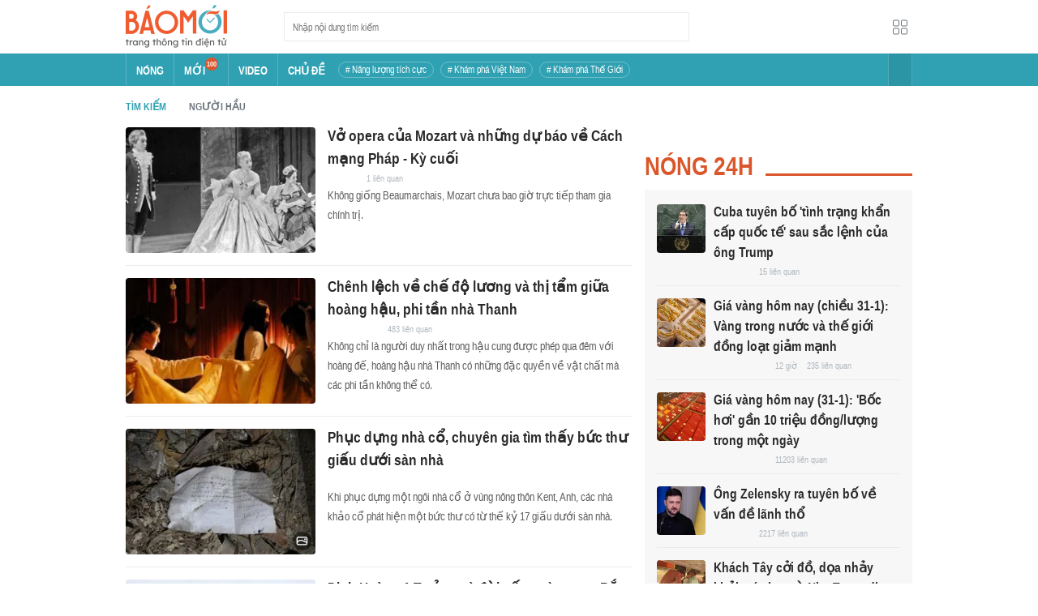

--- FILE ---
content_type: text/html; charset=utf-8
request_url: https://baomoi.com/tag/ng%C6%B0%E1%BB%9Di-h%E1%BA%A7u.epi
body_size: 29452
content:
<!DOCTYPE html><html lang="vi"><head><meta charSet="utf-8"/><meta name="viewport" content="width=device-width, initial-scale=1, minimum-scale=1, maximum-scale=2, user-scalable=1"/><meta name="referrer" content="no-referrer-when-downgrade"/><meta property="al:ios:url" content="baomoi://web?source=Facebook&amp;url=https://baomoi.com/tag/ng%C6%B0%E1%BB%9Di-h%E1%BA%A7u.epi"/><meta property="al:android:url" content="baomoi://web?source=Facebook&amp;url=https://baomoi.com/tag/ng%C6%B0%E1%BB%9Di-h%E1%BA%A7u.epi"/><title>người hầu - Tin tức online 24h mới nhất hôm nay</title><link rel="canonical" href="https://baomoi.com/tag/ng%C6%B0%E1%BB%9Di-h%E1%BA%A7u.epi"/><meta name="description" content="Tin tức, hình ảnh, video clip người hầu : Vở opera của Mozart và những dự báo về Cách mạng Pháp - Kỳ cuối; Chênh lệch về chế độ lương và thị tẩm giữa hoàng hậu, phi tần nhà Thanh; Phục dựng nhà cổ, chuyên gia tìm thấy bức thư giấu dưới sàn nhà..."/><meta property="fb:app_id" content="128990640458592"/><meta property="og:title" content="người hầu"/><meta property="og:type" content="website"/><meta property="og:url" content="https://baomoi.com/tag/ng%C6%B0%E1%BB%9Di-h%E1%BA%A7u.epi"/><meta property="og:image" content="https://baomoi-static.bmcdn.me/web/styles/img/facebook-thumb.png"/><meta property="og:image:width" content="560"/><meta property="og:image:height" content="292"/><meta property="og:description" content="Tin tức, hình ảnh, video clip người hầu : Vở opera của Mozart và những dự báo về Cách mạng Pháp - Kỳ cuối; Chênh lệch về chế độ lương và thị tẩm giữa hoàng hậu, phi tần nhà Thanh; Phục dựng nhà cổ, chuyên gia tìm thấy bức thư giấu dưới sàn nhà..."/><meta property="article:publisher" content="https://www.facebook.com/Baomoi"/><meta property="article:section"/><meta property="og:site_name" content="https://baomoi.com"/><meta name="robots" content="index, follow, noarchive"/><script type="application/ld+json">{"@context":"http://schema.org","@type":"Organization","name":"Báo Mới","url":"/","logo":"https://baomoi-static.bmcdn.me/web/styles/img/logo.png"}</script><script type="application/ld+json">{"@context":"http://schema.org","@type":"WebPage","name":"người hầu","description":"Tin tức, hình ảnh, video clip người hầu : Vở opera của Mozart và những dự báo về Cách mạng Pháp - Kỳ cuối; Chênh lệch về chế độ lương và thị tẩm giữa hoàng hậu, phi tần nhà Thanh; Phục dựng nhà cổ, chuyên gia tìm thấy bức thư giấu dưới sàn nhà..."}</script><script type="application/ld+json">{"itemListElement":[{"position":1,"item":{"name":"Tin tức 24h","@id":"https://baomoi.com/"},"@type":"ListItem"},{"position":2,"item":{"name":"người hầu","@id":"/tag/ng%C6%B0%E1%BB%9Di-h%E1%BA%A7u.epi"},"@type":"ListItem"}],"@context":"http://schema.org","@type":"BreadcrumbList"}</script><meta name="next-head-count" content="23"/><meta http-equiv="Content-Type" content="text/html; charset=utf-8"/><meta http-equiv="X-UA-Compatible" content="IE=edge"/><meta name="author" content="BAOMOI.COM"/><meta name="msvalidate.01" content="94801D71438B64887D4670AB4661921E"/><meta charSet="utf-8"/><meta name="apple-itunes-app" content="app-id=651979466"/><meta name="google-play-app" content="app-id=com.epi"/><meta name="apple-mobile-web-app-title" content="Báo Mới"/><meta name="application-name" content="Báo Mới"/><meta name="msapplication-TileColor" content="#ffc40d"/><meta property="al:ios:app_store_id" content="651979466"/><meta property="al:ios:app_name" content="Báo Mới - Đọc báo, Tin mới 24h"/><meta property="al:android:package" content="com.epi"/><meta property="al:android:app_name" content="Báo Mới - Đọc báo, Tin mới 24h"/><meta name="msapplication-TileImage" content="https://baomoi-static.bmcdn.me/favicons/mstile-144x144.png"/><meta name="msapplication-config" content="https://baomoi-static.bmcdn.me/favicons/browserconfig.xml"/><meta name="theme-color" content="#ffffff"/><meta name="google-site-verification" content="VmslVkfbNFUAhjBYmq-AAt1yL7KsmwHCqUyWLgYipao"/><meta name="zalo-platform-site-verification" content="FTErASlJPNCzyzr--U5qUpB9qtdUlm4cD3C"/><link rel="apple-touch-icon" sizes="57x57" href="//baomoi-static.bmcdn.me/favicons/apple-touch-icon-57x57-v1.0.1.png"/><link rel="apple-touch-icon" sizes="60x60" href="//baomoi-static.bmcdn.me/favicons/apple-touch-icon-60x60-v1.0.1.png"/><link rel="apple-touch-icon" sizes="72x72" href="//baomoi-static.bmcdn.me/favicons/apple-touch-icon-72x72-v1.0.1.png"/><link rel="apple-touch-icon" sizes="76x76" href="//baomoi-static.bmcdn.me/favicons/apple-touch-icon-76x76-v1.0.1.png"/><link rel="apple-touch-icon" sizes="114x114" href="//baomoi-static.bmcdn.me/favicons/apple-touch-icon-114x114-v1.0.1.png"/><link rel="apple-touch-icon" sizes="120x120" href="//baomoi-static.bmcdn.me/favicons/apple-touch-icon-120x120-v1.0.1.png"/><link rel="apple-touch-icon" sizes="144x144" href="//baomoi-static.bmcdn.me/favicons/apple-touch-icon-144x144-v1.0.1.png"/><link rel="icon" type="image/png" href="//baomoi-static.bmcdn.me/favicons/favicon-32x32.png" sizes="32x32"/><link rel="icon" type="image/png" href="//baomoi-static.bmcdn.me/favicons/android-chrome-192x192.png" sizes="192x192"/><link rel="icon" type="image/png" href="//baomoi-static.bmcdn.me/favicons/favicon-96x96.png" sizes="96x96"/><link rel="icon" type="image/png" href="//baomoi-static.bmcdn.me/favicons/favicon-16x16.png" sizes="16x16"/><link rel="shortcut icon" href="//baomoi-static.bmcdn.me/favicons/favicon.ico"/><link rel="dns-prefetch" href="https://log.baomoi.com"/><link rel="dns-prefetch" href="https://api.baomoi.com"/><link rel="dns-prefetch" href="https://baomoi-static.bmcdn.me"/><link rel="dns-prefetch" href="https://photo-baomoi.bmcdn.me"/><link rel="dns-prefetch" href="https://adtima-static.zadn.vn"/><link rel="dns-prefetch" href="https://web.api.adtimaserver.vn"/><link rel="dns-prefetch" href="https://adtima-media.zadn.vn"/><link rel="dns-prefetch" href="https://www.google-analytics.com"/><link rel="dns-prefetch" href="https://www.facebook.com"/><link rel="dns-prefetch" href="https://www.googletagservices.com"/><link rel="dns-prefetch" href="https://stc-sp.zadn.vn"/><link rel="dns-prefetch" href="https://stc.za.zaloapp.com"/><script>
                            window._BM = {};
                            var cmsConfig = {
                                domainDesktop: 'https://baomoi.com',
                                domainMobile: 'https://baomoi.com',
                            };
                            if (
                                window.location.protocol !== 'https:' &&
                                window.location.hostname.indexOf('baomoi.com') !== -1
                            ) {
                                window.location =
                                    'https://' +
                                    window.location.hostname +
                                    window.location.pathname +
                                    window.location.hash;
                            }
                            var USER_AGENT = (window.navigator && window.navigator.userAgent) || '';
                            var IS_MOBILE =
                                /Android|webOS|iPhone|iPod|BlackBerry|Windows Phone|IEMobile|Mobile Safari|Opera Mini/i.test(
                                    USER_AGENT
                                );
                            var IS_REDIRECT = false;
                            if (IS_MOBILE && !getCookie('isMobile')) {
                                setCookie('isMobile', 1, 30);
                                window.location = window.location.pathname + window.location.search;
                                IS_REDIRECT = true;
                            } else {
                                if (getCookie('isMobile')) {
                                    console.log('PC: clear cookie mobile');
                                    setCookie('isMobile', 1, -1);
                                    window.location = window.location.pathname + window.location.search;
                                    IS_REDIRECT = true;
                                }
                            }
                            function setCookie(i, j, e) {
                                var h = new Date();
                                h.setTime(h.getTime() + e * 24 * 60 * 60 * 1000);
                                var g = 'expires=' + h.toUTCString();
                                document.cookie = i + '=' + j + '; ' + g + ';path=/;';
                            }
                            function getCookie(h) {
                                var e = document.cookie.indexOf(h + '=');
                                var f = e + h.length + 1;
                                if (!e && h !== document.cookie.substring(0, h.length)) {
                                    return null;
                                }
                                if (e === -1) {
                                    return null;
                                }
                                var g = document.cookie.indexOf(';', f);
                                if (g === -1) {
                                    g = document.cookie.length;
                                }
                                return unescape(document.cookie.substring(f, g));
                            }
                        </script><link rel="preload" href="https://baomoi-static.bmcdn.me/web-v2/prod/v0.7.61/_next/static/css/64c15125ee4c2e1a.css" as="style"/><link rel="stylesheet" href="https://baomoi-static.bmcdn.me/web-v2/prod/v0.7.61/_next/static/css/64c15125ee4c2e1a.css" data-n-g=""/><noscript data-n-css=""></noscript><script defer="" nomodule="" src="https://baomoi-static.bmcdn.me/web-v2/prod/v0.7.61/_next/static/chunks/polyfills-c67a75d1b6f99dc8.js"></script><script src="https://baomoi-static.bmcdn.me/web-v2/prod/v0.7.61/_next/static/chunks/webpack-2b0a8c39b0d833a5.js" defer=""></script><script src="https://baomoi-static.bmcdn.me/web-v2/prod/v0.7.61/_next/static/chunks/framework-4ed89e9640adfb9e.js" defer=""></script><script src="https://baomoi-static.bmcdn.me/web-v2/prod/v0.7.61/_next/static/chunks/main-bdb8616f65c5b352.js" defer=""></script><script src="https://baomoi-static.bmcdn.me/web-v2/prod/v0.7.61/_next/static/chunks/pages/_app-c4291d77b9c1b5ad.js" defer=""></script><script src="https://baomoi-static.bmcdn.me/web-v2/prod/v0.7.61/_next/static/chunks/pages/tag/%5Bkeyword%5D-b01951d7ecd73edf.js" defer=""></script><script src="https://baomoi-static.bmcdn.me/web-v2/prod/v0.7.61/_next/static/F2OEids7Zn2Yg5U8DWHaB/_buildManifest.js" defer=""></script><script src="https://baomoi-static.bmcdn.me/web-v2/prod/v0.7.61/_next/static/F2OEids7Zn2Yg5U8DWHaB/_ssgManifest.js" defer=""></script></head><body id="app"><div id="__next"><div class="flex flex-col min-h-screen"><header class="relative bg-white h-[66px] z-[100]"><div class="container relative mx-auto my-0 w-[970px] h-full"><div class="level flex items-center justify-between [&amp;_img]:inline-block [&amp;_img]:align-top [&amp;_code]:rounded-[2px] h-full"><div class="level-left flex basis-auto grow-0 shrink-0 items-center justify-start"><div><a style="background-image:url(https://baomoi-static.bmcdn.me/web/styles/img/bm-logo-v3.png)" href="/" class="w-[125px] h-[55px] inline-block align-middle bg-[length:125px_55px] bg-[0_0] hover:opacity-80" title="Trang chủ"></a></div><form><div class="relative flex justify-between items-center ml-[70px] w-[500px] h-[36px] border border-solid border-[#e9ecef] bg-white hover:border-[#82c7d1] placeholder:text-[1.3rem] placeholder:text-[#777] placeholder:font-normal"><input class="w-[calc(100%-32px)] h-full pl-[10px] text-[1.5rem] leading-[15px] font-normal text-[var(--black)] focus:text-[var(--primary)]" type="text" placeholder="Nhập nội dung tìm kiếm" value=""/><button class="relative text-[1.4rem] leading-[1.67] font-normal text-center cursor-pointer normal-case border-0 transition-button disabled:shadow-none disabled:opacity-50 disabled:cursor-not-allowed group/search item-search w-[32px] h-[28px] flex justify-center items-center hover:bg-[#e6f4f6] hover:filter-none" tabindex="0" type="button" title="Tìm kiếm" aria-label="Button"><i class="icon inline-block font-[&#x27;bm-font-icon&#x27;] not-italic font-normal normal-case antialiased [speak:never] [font-variant:normal] ic-search text-[1.7rem] group-hover/search:text-[var(--primary)]"></i></button></div></form></div><div class="level-right flex basis-auto grow-0 shrink-0 items-center justify-end"><a href="https://lite.baomoi.com" class="" target="_blank" rel="noopener noreferrer"><button class="relative text-[1.4rem] leading-[1.67] font-normal text-center cursor-pointer normal-case transition-button disabled:shadow-none disabled:opacity-50 disabled:cursor-not-allowed switch-grid w-[30px] h-[30px] p-[2px] flex justify-center items-center border border-solid border-white rounded-[3px] ml-[10px] bg-no-repeat bg-center hover:bg-[#f8f9fa] hover:border-[#e9ecef]" tabindex="0" type="button" style="background-image:url(https://baomoi-static.bmcdn.me/web/styles/img/ic-lite.svg)" aria-label="Button"><i class="icon inline-block font-[&#x27;bm-font-icon&#x27;] not-italic font-normal normal-case leading-none antialiased [speak:never] [font-variant:normal]"></i></button></a></div></div></div></header><div class="navbar-header relative text-white h-[40px]"><div class="navbar-wrapper bg-[var(--primary)]"><div class="container relative mx-auto my-0 w-[970px]"><nav class="bm-navbar"><ul class="bm-navbar-menu flex items-center flex-wrap text-[1.4rem] font-semibold"><li class="bm-navbar-item block overflow-hidden flex items-center text-[1.6rem] uppercase border-l-[#fff3] border-l border-solid [&amp;_a]:flex [&amp;_a]:items-center [&amp;_a]:!text-white hover:bg-[#2b94a5]"><div class="navbar-link inline-block relative top-[1px]" as="/"><a href="/" class="h-[40px] px-[12px] py-0"><h2>Nóng</h2></a></div></li><li class="bm-navbar-item block overflow-hidden flex items-center text-[1.6rem] uppercase border-l-[#fff3] border-l border-solid [&amp;_a]:flex [&amp;_a]:items-center [&amp;_a]:!text-white hover:bg-[#2b94a5]"><div class="navbar-link inline-block relative top-[1px]" as="/tin-moi.epi"><a href="/tin-moi.epi" class="h-[40px] px-[12px] py-0"><h2>Mới</h2><span class="total flex justify-center items-center relative top-[-8px] font-semibold text-[1rem] rounded-[50%] bg-[#db562b] w-[16px] h-[16px]">100</span></a></div></li><li class="bm-navbar-item block overflow-hidden flex items-center text-[1.6rem] uppercase border-l-[#fff3] border-l border-solid [&amp;_a]:flex [&amp;_a]:items-center [&amp;_a]:!text-white hover:bg-[#2b94a5]"><div class="navbar-link inline-block relative top-[1px]" as="/tin-video.epi"><a href="/tin-video.epi" class="h-[40px] px-[12px] py-0"><h2>VIDEO</h2></a></div></li><li class="bm-navbar-item block overflow-hidden flex items-center text-[1.6rem] uppercase border-l-[#fff3] border-l border-solid [&amp;_a]:flex [&amp;_a]:items-center [&amp;_a]:!text-white hover:bg-[#2b94a5]"><div class="navbar-link inline-block relative top-[1px]" as="/chu-de.epi"><a href="/chu-de.epi" class="h-[40px] px-[12px] py-0"><h2>CHỦ ĐỀ</h2></a></div></li><li class="bm-navbar-item block flex items-center overflow-hidden h-[20px] text-[1.4rem] leading-[18px] font-normal mx-[4px] my-0 px-[8px] py-0 rounded-[10px] border border-solid border-[#ffffff4d] [&amp;_a]:!text-white hover:bg-[#ffffff1a]"><div class="navbar-link inline-block" as="/nang-luong-tich-cuc-top338.epi"><a href="/nang-luong-tich-cuc-top338.epi" class=""><span># Năng lượng tích cực</span></a></div></li><li class="bm-navbar-item block flex items-center overflow-hidden h-[20px] text-[1.4rem] leading-[18px] font-normal mx-[4px] my-0 px-[8px] py-0 rounded-[10px] border border-solid border-[#ffffff4d] [&amp;_a]:!text-white hover:bg-[#ffffff1a]"><div class="navbar-link inline-block" as="/kham-pha-viet-nam-top335.epi"><a href="/kham-pha-viet-nam-top335.epi" class=""><span># Khám phá Việt Nam</span></a></div></li><li class="bm-navbar-item block flex items-center overflow-hidden h-[20px] text-[1.4rem] leading-[18px] font-normal mx-[4px] my-0 px-[8px] py-0 rounded-[10px] border border-solid border-[#ffffff4d] [&amp;_a]:!text-white hover:bg-[#ffffff1a]"><div class="navbar-link inline-block" as="/kham-pha-the-gioi-top363.epi"><a href="/kham-pha-the-gioi-top363.epi" class=""><span># Khám phá Thế Giới</span></a></div></li><li class="bm-navbar-item block navbar-expand-button ml-auto"><button class="relative font-normal text-center cursor-pointer normal-case border-0 transition-button disabled:shadow-none disabled:opacity-50 disabled:cursor-not-allowed flex items-center h-[40px] text-[1.8rem] text-white px-[14px] py-0 border-solid border-l border-r border-x-[#fff3] bg-[#2b94a5] hover:bg-[#247a88] hover:border-x-[#247a88]" tabindex="0" type="button" title="Chuyên mục" aria-label="Button"><i class="icon inline-block font-[&#x27;bm-font-icon&#x27;] not-italic font-normal normal-case antialiased [speak:never] [font-variant:normal] ic-bars text-[1.6rem]"></i></button></li></ul></nav></div></div><div><div class="navbar-menu-full absolute z-[999] w-full text-black pt-[20px] pb-[10px] px-0 bg-[#f3f3f3] border-b-[#dee2e6] border-b border-solid shadow-[0_2px_4px_rgb(0_0_0_/_10%)] invisible opacity-0"><div class="container relative mx-auto my-0 w-[970px]"><ul class="menu-list block flex flex-wrap"><li class="p-0 parent-category relative block w-1/5 leading-[26px] mr-0 mb-[10px]"><a href="/bong-da.epi" class="" title="Bóng đá"><span class="block relative h-[40px] pl-[13px] text-[#2fa1b3] text-[1.6rem] leading-[42px] font-semibold uppercase before:inline-block before:w-[3px] before:h-[calc(100%-20px)] before:absolute before:left-0 before:top-[10px] before:bg-[#2fa1b3]">Bóng đá</span></a><ul class="menu-list block flex-col"></ul></li><li class="p-0 parent-category relative block w-1/5 leading-[26px] mr-0 mb-[10px]"><a href="/the-gioi.epi" class="" title="Thế giới"><span class="block relative h-[40px] pl-[13px] text-[#2fa1b3] text-[1.6rem] leading-[42px] font-semibold uppercase before:inline-block before:w-[3px] before:h-[calc(100%-20px)] before:absolute before:left-0 before:top-[10px] before:bg-[#2fa1b3]">Thế giới</span></a><ul class="menu-list block flex-col"></ul></li><li class="p-0 parent-category relative block w-1/5 leading-[26px] mr-0 mb-[10px]"><a href="/xa-hoi.epi" class="" title="Xã hội"><span class="block relative h-[40px] pl-[13px] text-[#2fa1b3] text-[1.6rem] leading-[42px] font-semibold uppercase before:inline-block before:w-[3px] before:h-[calc(100%-20px)] before:absolute before:left-0 before:top-[10px] before:bg-[#2fa1b3]">Xã hội</span></a><ul class="menu-list block flex-col"><li class="block mb-0 p-0 text-[1.4rem] leading-[25px] font-semibold text-[#495057]"><a href="/thoi-su.epi" class="" title="Thời sự"><span>Thời sự</span></a></li><li class="block mb-0 p-0 text-[1.4rem] leading-[25px] font-semibold text-[#495057]"><a href="/giao-thong.epi" class="" title="Giao thông"><span>Giao thông</span></a></li><li class="block mb-0 p-0 text-[1.4rem] leading-[25px] font-semibold text-[#495057]"><a href="/moi-truong-khi-hau.epi" class="" title="Môi trường - Khí hậu"><span>Môi trường - Khí hậu</span></a></li></ul></li><li class="p-0 parent-category relative block w-1/5 leading-[26px] mr-0 mb-[10px]"><a href="/van-hoa.epi" class="" title="Văn hóa"><span class="block relative h-[40px] pl-[13px] text-[#2fa1b3] text-[1.6rem] leading-[42px] font-semibold uppercase before:inline-block before:w-[3px] before:h-[calc(100%-20px)] before:absolute before:left-0 before:top-[10px] before:bg-[#2fa1b3]">Văn hóa</span></a><ul class="menu-list block flex-col"><li class="block mb-0 p-0 text-[1.4rem] leading-[25px] font-semibold text-[#495057]"><a href="/nghe-thuat.epi" class="" title="Nghệ thuật"><span>Nghệ thuật</span></a></li><li class="block mb-0 p-0 text-[1.4rem] leading-[25px] font-semibold text-[#495057]"><a href="/am-thuc.epi" class="" title="Ẩm thực"><span>Ẩm thực</span></a></li><li class="block mb-0 p-0 text-[1.4rem] leading-[25px] font-semibold text-[#495057]"><a href="/du-lich.epi" class="" title="Du lịch"><span>Du lịch</span></a></li></ul></li><li class="p-0 parent-category relative block w-1/5 leading-[26px] mr-0 mb-[10px]"><a href="/kinh-te.epi" class="" title="Kinh tế"><span class="block relative h-[40px] pl-[13px] text-[#2fa1b3] text-[1.6rem] leading-[42px] font-semibold uppercase before:inline-block before:w-[3px] before:h-[calc(100%-20px)] before:absolute before:left-0 before:top-[10px] before:bg-[#2fa1b3]">Kinh tế</span></a><ul class="menu-list block flex-col"><li class="block mb-0 p-0 text-[1.4rem] leading-[25px] font-semibold text-[#495057]"><a href="/lao-dong-viec-lam.epi" class="" title="Lao động - Việc làm"><span>Lao động - Việc làm</span></a></li><li class="block mb-0 p-0 text-[1.4rem] leading-[25px] font-semibold text-[#495057]"><a href="/tai-chinh.epi" class="" title="Tài chính"><span>Tài chính</span></a></li><li class="block mb-0 p-0 text-[1.4rem] leading-[25px] font-semibold text-[#495057]"><a href="/chung-khoan.epi" class="" title="Chứng khoán"><span>Chứng khoán</span></a></li><li class="block mb-0 p-0 text-[1.4rem] leading-[25px] font-semibold text-[#495057]"><a href="/kinh-doanh.epi" class="" title="Kinh doanh"><span>Kinh doanh</span></a></li></ul></li><li class="p-0 parent-category relative block w-1/5 leading-[26px] mr-0 mb-[10px]"><a href="/giao-duc.epi" class="" title="Giáo dục"><span class="block relative h-[40px] pl-[13px] text-[#2fa1b3] text-[1.6rem] leading-[42px] font-semibold uppercase before:inline-block before:w-[3px] before:h-[calc(100%-20px)] before:absolute before:left-0 before:top-[10px] before:bg-[#2fa1b3]">Giáo dục</span></a><ul class="menu-list block flex-col"><li class="block mb-0 p-0 text-[1.4rem] leading-[25px] font-semibold text-[#495057]"><a href="/hoc-bong-du-hoc.epi" class="" title="Học bổng - Du học"><span>Học bổng - Du học</span></a></li><li class="block mb-0 p-0 text-[1.4rem] leading-[25px] font-semibold text-[#495057]"><a href="/dao-tao-thi-cu.epi" class="" title="Đào tạo - Thi cử"><span>Đào tạo - Thi cử</span></a></li><li class="block mb-0 p-0 text-[1.4rem] leading-[25px] font-semibold text-[#495057]"><a href="/tuyen-sinh-tag12842.epi" class="" title="Tuyển Sinh 2026"><span>Tuyển Sinh 2026</span></a></li></ul></li><li class="p-0 parent-category relative block w-1/5 leading-[26px] mr-0 mb-[10px]"><a href="/the-thao.epi" class="" title="Thể thao"><span class="block relative h-[40px] pl-[13px] text-[#2fa1b3] text-[1.6rem] leading-[42px] font-semibold uppercase before:inline-block before:w-[3px] before:h-[calc(100%-20px)] before:absolute before:left-0 before:top-[10px] before:bg-[#2fa1b3]">Thể thao</span></a><ul class="menu-list block flex-col"><li class="block mb-0 p-0 text-[1.4rem] leading-[25px] font-semibold text-[#495057]"><a href="/bong-da-quoc-te.epi" class="" title="Bóng đá quốc tế"><span>Bóng đá quốc tế</span></a></li><li class="block mb-0 p-0 text-[1.4rem] leading-[25px] font-semibold text-[#495057]"><a href="/bong-da-viet-nam.epi" class="" title="Bóng đá Việt Nam"><span>Bóng đá Việt Nam</span></a></li><li class="block mb-0 p-0 text-[1.4rem] leading-[25px] font-semibold text-[#495057]"><a href="/quan-vot.epi" class="" title="Quần vợt"><span>Quần vợt</span></a></li></ul></li><li class="p-0 parent-category relative block w-1/5 leading-[26px] mr-0 mb-[10px]"><a href="/giai-tri.epi" class="" title="Giải trí"><span class="block relative h-[40px] pl-[13px] text-[#2fa1b3] text-[1.6rem] leading-[42px] font-semibold uppercase before:inline-block before:w-[3px] before:h-[calc(100%-20px)] before:absolute before:left-0 before:top-[10px] before:bg-[#2fa1b3]">Giải trí</span></a><ul class="menu-list block flex-col"><li class="block mb-0 p-0 text-[1.4rem] leading-[25px] font-semibold text-[#495057]"><a href="/am-nhac.epi" class="" title="Âm nhạc"><span>Âm nhạc</span></a></li><li class="block mb-0 p-0 text-[1.4rem] leading-[25px] font-semibold text-[#495057]"><a href="/thoi-trang.epi" class="" title="Thời trang"><span>Thời trang</span></a></li><li class="block mb-0 p-0 text-[1.4rem] leading-[25px] font-semibold text-[#495057]"><a href="/dien-anh-truyen-hinh.epi" class="" title="Điện ảnh - Truyền hình"><span>Điện ảnh - Truyền hình</span></a></li></ul></li><li class="p-0 parent-category relative block w-1/5 leading-[26px] mr-0 mb-[10px]"><a href="/phap-luat.epi" class="" title="Pháp luật"><span class="block relative h-[40px] pl-[13px] text-[#2fa1b3] text-[1.6rem] leading-[42px] font-semibold uppercase before:inline-block before:w-[3px] before:h-[calc(100%-20px)] before:absolute before:left-0 before:top-[10px] before:bg-[#2fa1b3]">Pháp luật</span></a><ul class="menu-list block flex-col"><li class="block mb-0 p-0 text-[1.4rem] leading-[25px] font-semibold text-[#495057]"><a href="/an-ninh-trat-tu.epi" class="" title="An ninh - Trật tự"><span>An ninh - Trật tự</span></a></li><li class="block mb-0 p-0 text-[1.4rem] leading-[25px] font-semibold text-[#495057]"><a href="/hinh-su-dan-su.epi" class="" title="Hình sự - Dân sự"><span>Hình sự - Dân sự</span></a></li></ul></li><li class="p-0 parent-category relative block w-1/5 leading-[26px] mr-0 mb-[10px]"><a href="/khoa-hoc-cong-nghe.epi" class="" title="Công nghệ"><span class="block relative h-[40px] pl-[13px] text-[#2fa1b3] text-[1.6rem] leading-[42px] font-semibold uppercase before:inline-block before:w-[3px] before:h-[calc(100%-20px)] before:absolute before:left-0 before:top-[10px] before:bg-[#2fa1b3]">Công nghệ</span></a><ul class="menu-list block flex-col"><li class="block mb-0 p-0 text-[1.4rem] leading-[25px] font-semibold text-[#495057]"><a href="/cntt-vien-thong.epi" class="" title="CNTT - Viễn thông"><span>CNTT - Viễn thông</span></a></li><li class="block mb-0 p-0 text-[1.4rem] leading-[25px] font-semibold text-[#495057]"><a href="/thiet-bi-phan-cung.epi" class="" title="Thiết bị - Phần cứng"><span>Thiết bị - Phần cứng</span></a></li></ul></li><li class="p-0 parent-category relative block w-1/5 leading-[26px] mr-0 mb-[10px]"><a href="/khoa-hoc.epi" class="" title="Khoa học"><span class="block relative h-[40px] pl-[13px] text-[#2fa1b3] text-[1.6rem] leading-[42px] font-semibold uppercase before:inline-block before:w-[3px] before:h-[calc(100%-20px)] before:absolute before:left-0 before:top-[10px] before:bg-[#2fa1b3]">Khoa học</span></a><ul class="menu-list block flex-col"></ul></li><li class="p-0 parent-category relative block w-1/5 leading-[26px] mr-0 mb-[10px]"><a href="/doi-song.epi" class="" title="Đời sống"><span class="block relative h-[40px] pl-[13px] text-[#2fa1b3] text-[1.6rem] leading-[42px] font-semibold uppercase before:inline-block before:w-[3px] before:h-[calc(100%-20px)] before:absolute before:left-0 before:top-[10px] before:bg-[#2fa1b3]">Đời sống</span></a><ul class="menu-list block flex-col"><li class="block mb-0 p-0 text-[1.4rem] leading-[25px] font-semibold text-[#495057]"><a href="/dinh-duong-lam-dep.epi" class="" title="Dinh dưỡng - Làm đẹp"><span>Dinh dưỡng - Làm đẹp</span></a></li><li class="block mb-0 p-0 text-[1.4rem] leading-[25px] font-semibold text-[#495057]"><a href="/tinh-yeu-hon-nhan.epi" class="" title="Tình yêu - Hôn nhân"><span>Tình yêu - Hôn nhân</span></a></li><li class="block mb-0 p-0 text-[1.4rem] leading-[25px] font-semibold text-[#495057]"><a href="/suc-khoe-y-te.epi" class="" title="Sức khỏe - Y tế"><span>Sức khỏe - Y tế</span></a></li></ul></li><li class="p-0 parent-category relative block w-1/5 leading-[26px] mr-0 mb-[10px]"><a href="/xe-co.epi" class="" title="Xe cộ"><span class="block relative h-[40px] pl-[13px] text-[#2fa1b3] text-[1.6rem] leading-[42px] font-semibold uppercase before:inline-block before:w-[3px] before:h-[calc(100%-20px)] before:absolute before:left-0 before:top-[10px] before:bg-[#2fa1b3]">Xe cộ</span></a><ul class="menu-list block flex-col"></ul></li><li class="p-0 parent-category relative block w-1/5 leading-[26px] mr-0 mb-[10px]"><a href="/nha-dat.epi" class="" title="Nhà đất"><span class="block relative h-[40px] pl-[13px] text-[#2fa1b3] text-[1.6rem] leading-[42px] font-semibold uppercase before:inline-block before:w-[3px] before:h-[calc(100%-20px)] before:absolute before:left-0 before:top-[10px] before:bg-[#2fa1b3]">Nhà đất</span></a><ul class="menu-list block flex-col"><li class="block mb-0 p-0 text-[1.4rem] leading-[25px] font-semibold text-[#495057]"><a href="/quan-ly-quy-hoach.epi" class="" title="Quản lý - Quy hoạch"><span>Quản lý - Quy hoạch</span></a></li><li class="block mb-0 p-0 text-[1.4rem] leading-[25px] font-semibold text-[#495057]"><a href="/khong-gian-kien-truc.epi" class="" title="Không gian - Kiến trúc"><span>Không gian - Kiến trúc</span></a></li></ul></li><li class="p-0 parent-category relative block w-1/5 leading-[26px] mr-0 mb-[10px]"><a href="/tien-ich.epi" class="" title="Tiện ích"><span class="block relative h-[40px] pl-[13px] text-[#2fa1b3] text-[1.6rem] leading-[42px] font-semibold uppercase before:inline-block before:w-[3px] before:h-[calc(100%-20px)] before:absolute before:left-0 before:top-[10px] before:bg-[#2fa1b3]">Tiện ích</span></a><ul class="menu-list block flex-col"><li class="block mb-0 p-0 text-[1.4rem] leading-[25px] font-semibold text-[#495057]"><a href="/tien-ich-ket-qua-xo-so.epi" class="" title="Kết quả xổ số"><span>Kết quả xổ số</span></a></li><li class="block mb-0 p-0 text-[1.4rem] leading-[25px] font-semibold text-[#495057]"><a href="/tien-ich-gia-vang.epi" class="" title="Giá vàng hôm nay"><span>Giá vàng hôm nay</span></a></li><li class="block mb-0 p-0 text-[1.4rem] leading-[25px] font-semibold text-[#495057]"><a href="/tien-ich-thoi-tiet.epi" class="" title="Thời tiết"><span>Thời tiết</span></a></li><li class="block mb-0 p-0 text-[1.4rem] leading-[25px] font-semibold text-[#495057]"><a href="/tien-ich-lich-van-nien.epi" class="" title="Lịch âm"><span>Lịch âm</span></a></li></ul></li></ul></div></div></div></div><div class="layout-app py-[15px] page-tag"><div class="bm-section block main-container"><div class="container relative mx-auto my-0 w-[970px]"><div class="level flex items-center justify-between [&amp;_img]:inline-block [&amp;_img]:align-top [&amp;_code]:rounded-[2px] breadcrumb text-[#212529] w-full mb-[11px] text-[1.5rem] overflow-hidden font-semibold"><div class="level-left flex basis-auto grow-0 shrink-0 items-center justify-start"><div class="item relative min-h-[20px] shrink-0 font-semibold uppercase flex items-center text-[#6c757d] hover:text-black pl-[28px] first:pl-0 first:text-[var(--primary)] first:hover:text-[#1c616b]">TÌM KIẾM</div><a href="/tag/ng%C6%B0%E1%BB%9Di-h%E1%BA%A7u.epi" class="item relative min-h-[20px] shrink-0 font-semibold uppercase flex items-center text-[#6c757d] hover:text-black pl-[28px] first:pl-0 first:text-[var(--primary)] first:hover:text-[#1c616b]"><i class="icon inline-block font-[&#x27;bm-font-icon&#x27;] not-italic font-normal normal-case antialiased [speak:never] [font-variant:normal] ic-chevron-right-bold absolute left-[12px] top-2/4 -translate-y-2/4 text-[1rem] text-[#6c757d]"></i><h1 class="flex items-center">NGƯỜI HẦU</h1></a></div><div class="level-right flex basis-auto grow-0 shrink-0 items-center justify-end"></div></div><div class="columns relative flex flex-wrap is-multiline"><div class="column shrink w-[625px]"><div class="relative"><div class="list content-list group/list"><div class="group/card bm-card relative max-w-full flex w-full [&amp;:not(:first-child)]:mt-[15px] [&amp;:not(:first-child)]:pt-[11px] [&amp;:not(:first-child)]:border-t [&amp;:not(:first-child)]:border-solid [&amp;:not(:first-child)]:border-[#e9ecef]"><div class="bm-card-image relative overflow-hidden rounded-[4px] shrink-0 after:absolute after:top-0 after:left-0 after:z-[-1] after:w-full after:h-full after:bg-[url(&#x27;https://baomoi-static.bmcdn.me/web/styles/img/logo-baomoi-gray.png&#x27;)] after:bg-[center_calc(50%-3px)] after:bg-[length:20%] after:bg-no-repeat after:opacity-40 [&amp;_figure]:h-full [&amp;_figure]:w-full [&amp;_figure]:overflow-hidden [&amp;_img:hover]:scale-[1.05] [&amp;_img]:transition-transform [&amp;_img]:duration-700 [&amp;_img]:object-cover [&amp;_video]:h-full [&amp;_video]:w-full [&amp;_video]:object-cover mt-[4px] w-[234px] h-[155px]"><div class="h-full"><a href="/vo-opera-cua-mozart-va-nhung-du-bao-ve-cach-mang-phap-ky-cuoi-c54287319.epi" class="" title="Vở opera của Mozart và những dự báo về Cách mạng Pháp - Kỳ cuối" target="_blank" rel="noopener noreferrer"><figure class="image overflow-hidden cursor-pointer"><picture><source srcSet="https://photo-baomoi.bmcdn.me/w250_r3x2/2026_01_19_294_54287319/1ca74a5f63178a49d306.jpg.avif" type="image/avif"/><source srcSet="https://photo-baomoi.bmcdn.me/w250_r3x2/2026_01_19_294_54287319/1ca74a5f63178a49d306.jpg.webp" type="image/webp"/><img src="https://photo-baomoi.bmcdn.me/w250_r3x2/2026_01_19_294_54287319/1ca74a5f63178a49d306.jpg" alt="Vở opera của Mozart và những dự báo về Cách mạng Pháp - Kỳ cuối"/></picture></figure></a></div></div><div class="bm-card-content ml-[15px]"><div class="bm-card-header [&amp;_a]:group-hover/card:text-[var(--primary)] text-[2.2rem] leading-[28px]"><h3 class="font-semibold block"><a href="/vo-opera-cua-mozart-va-nhung-du-bao-ve-cach-mang-phap-ky-cuoi-c54287319.epi" class="" title="Vở opera của Mozart và những dự báo về Cách mạng Pháp - Kỳ cuối" target="_blank" rel="noopener noreferrer">Vở opera của Mozart và những dự báo về Cách mạng Pháp - Kỳ cuối</a></h3></div><div class="bm-card-footer flex flex-wrap items-center text-[1.3rem] text-[#adb5bd] h-[20px] overflow-hidden [&amp;&gt;:not(:first-child)]:ml-[12px] [&amp;&gt;:not(:first-child)]:shrink-0"><a href="/bao-tin-tuc-ttxvn-tin-tuc-ttxvn-p294.epi" class="bm-card-source flex items-center shrink-0" title="Báo Tin Tức TTXVN"><figure class="image lazy-image overflow-hidden opacity-80 w-auto h-[16px] opacity-0" style="width:36px;height:16px" aria-label="Logo nhà xuất bản"><picture><source srcSet="[data-uri]" type="image/avif"/><source srcSet="[data-uri]" type="image/webp"/><img src="[data-uri]" alt="Báo Tin Tức TTXVN" width="144" height="64"/></picture></figure></a><a href="/tin-lien-quan-t43514189.epi" class="related inline !text-[#adb5bd] hover:!text-[var(--primary)]">1<!-- --> liên quan</a><a href="/vo-opera-cua-mozart-va-nhung-du-bao-ve-cach-mang-phap-ky-cuoi-c54287319.epi" class="icon-detail ml-[10px] hidden leading-[0] group-hover/card:block [&amp;&gt;i]:hover:bg-[position:-50px_0]" title="Vở opera của Mozart và những dự báo về Cách mạng Pháp - Kỳ cuối"><i class="bm-icon inline-block bg-[url(https://baomoi-static.bmcdn.me/web/styles/img/bm-icon-2.0.3.png)] bg-[length:100px_4250px] align-middle bg-[0_0] w-[20px] h-[20px]"></i></a></div><p class="description text-[1.6rem] leading-[24px] font-normal text-[#595959]">Không giống Beaumarchais, Mozart chưa bao giờ trực tiếp tham gia chính trị.</p></div></div><div class="group/card bm-card relative max-w-full flex w-full [&amp;:not(:first-child)]:mt-[15px] [&amp;:not(:first-child)]:pt-[11px] [&amp;:not(:first-child)]:border-t [&amp;:not(:first-child)]:border-solid [&amp;:not(:first-child)]:border-[#e9ecef]"><div class="bm-card-image relative overflow-hidden rounded-[4px] shrink-0 after:absolute after:top-0 after:left-0 after:z-[-1] after:w-full after:h-full after:bg-[url(&#x27;https://baomoi-static.bmcdn.me/web/styles/img/logo-baomoi-gray.png&#x27;)] after:bg-[center_calc(50%-3px)] after:bg-[length:20%] after:bg-no-repeat after:opacity-40 [&amp;_figure]:h-full [&amp;_figure]:w-full [&amp;_figure]:overflow-hidden [&amp;_img:hover]:scale-[1.05] [&amp;_img]:transition-transform [&amp;_img]:duration-700 [&amp;_img]:object-cover [&amp;_video]:h-full [&amp;_video]:w-full [&amp;_video]:object-cover mt-[4px] w-[234px] h-[155px]"><div class="h-full"><a href="/chenh-lech-ve-che-do-luong-va-thi-tam-giua-hoang-hau-phi-tan-nha-thanh-c54213424.epi" class="" title="Chênh lệch về chế độ lương và thị tẩm giữa hoàng hậu, phi tần nhà Thanh" target="_blank" rel="noopener noreferrer"><figure class="image overflow-hidden cursor-pointer"><picture><source srcSet="https://photo-baomoi.bmcdn.me/w250_r3x2/2026_01_09_83_54213424/0a633aba01f2e8acb1e3.jpg.avif" type="image/avif"/><source srcSet="https://photo-baomoi.bmcdn.me/w250_r3x2/2026_01_09_83_54213424/0a633aba01f2e8acb1e3.jpg.webp" type="image/webp"/><img src="https://photo-baomoi.bmcdn.me/w250_r3x2/2026_01_09_83_54213424/0a633aba01f2e8acb1e3.jpg" alt="Chênh lệch về chế độ lương và thị tẩm giữa hoàng hậu, phi tần nhà Thanh"/></picture></figure></a></div></div><div class="bm-card-content ml-[15px]"><div class="bm-card-header [&amp;_a]:group-hover/card:text-[var(--primary)] text-[2.2rem] leading-[28px]"><h3 class="font-semibold block"><a href="/chenh-lech-ve-che-do-luong-va-thi-tam-giua-hoang-hau-phi-tan-nha-thanh-c54213424.epi" class="" title="Chênh lệch về chế độ lương và thị tẩm giữa hoàng hậu, phi tần nhà Thanh" target="_blank" rel="noopener noreferrer">Chênh lệch về chế độ lương và thị tẩm giữa hoàng hậu, phi tần nhà Thanh</a></h3></div><div class="bm-card-footer flex flex-wrap items-center text-[1.3rem] text-[#adb5bd] h-[20px] overflow-hidden [&amp;&gt;:not(:first-child)]:ml-[12px] [&amp;&gt;:not(:first-child)]:shrink-0"><a href="/bao-vtc-news-vtc-p83.epi" class="bm-card-source flex items-center shrink-0" title="Báo VTC News"><figure class="image lazy-image overflow-hidden opacity-80 w-auto h-[16px] opacity-0" style="width:62px;height:16px" aria-label="Logo nhà xuất bản"><picture><source srcSet="[data-uri]" type="image/avif"/><source srcSet="[data-uri]" type="image/webp"/><img src="[data-uri]" alt="Báo VTC News" width="248" height="64"/></picture></figure></a><a href="/phi-tan-t35935608.epi" class="related inline !text-[#adb5bd] hover:!text-[var(--primary)]">483<!-- --> liên quan</a><a href="/chenh-lech-ve-che-do-luong-va-thi-tam-giua-hoang-hau-phi-tan-nha-thanh-c54213424.epi" class="icon-detail ml-[10px] hidden leading-[0] group-hover/card:block [&amp;&gt;i]:hover:bg-[position:-50px_0]" title="Chênh lệch về chế độ lương và thị tẩm giữa hoàng hậu, phi tần nhà Thanh"><i class="bm-icon inline-block bg-[url(https://baomoi-static.bmcdn.me/web/styles/img/bm-icon-2.0.3.png)] bg-[length:100px_4250px] align-middle bg-[0_0] w-[20px] h-[20px]"></i></a></div><p class="description text-[1.6rem] leading-[24px] font-normal text-[#595959]">Không chỉ là người duy nhất trong hậu cung được phép qua đêm với hoàng đế, hoàng hậu nhà Thanh có những đặc quyền về vật chất mà các phi tần không thể có.</p></div></div><div class="group/card bm-card relative max-w-full flex w-full [&amp;:not(:first-child)]:mt-[15px] [&amp;:not(:first-child)]:pt-[11px] [&amp;:not(:first-child)]:border-t [&amp;:not(:first-child)]:border-solid [&amp;:not(:first-child)]:border-[#e9ecef]"><div class="bm-card-image relative overflow-hidden rounded-[4px] shrink-0 after:absolute after:top-0 after:left-0 after:z-[-1] after:w-full after:h-full after:bg-[url(&#x27;https://baomoi-static.bmcdn.me/web/styles/img/logo-baomoi-gray.png&#x27;)] after:bg-[center_calc(50%-3px)] after:bg-[length:20%] after:bg-no-repeat after:opacity-40 [&amp;_figure]:h-full [&amp;_figure]:w-full [&amp;_figure]:overflow-hidden [&amp;_img:hover]:scale-[1.05] [&amp;_img]:transition-transform [&amp;_img]:duration-700 [&amp;_img]:object-cover [&amp;_video]:h-full [&amp;_video]:w-full [&amp;_video]:object-cover before:absolute before:right-[5px] before:bottom-[5px] before:w-[23px] before:h-[23px] before:rounded-[15px] before:inline-block before:bg-black/50 before:bg-[url(&#x27;https://baomoi-static.bmcdn.me/web/styles/img/bm-icon-2.0.3.png&#x27;)] before:bg-[length:100px_4250px] before:z-[2] before:bg-[position:0_-700px] group-hover/card:before:bg-[position:-50px_-700px] mt-[4px] w-[234px] h-[155px]"><div class="h-full"><a href="/phuc-dung-nha-co-chuyen-gia-tim-thay-buc-thu-giau-duoi-san-nha-c54204022.epi" class="" title="Phục dựng nhà cổ, chuyên gia tìm thấy bức thư giấu dưới sàn nhà" target="_blank" rel="noopener noreferrer"><figure class="image overflow-hidden cursor-pointer"><picture><source srcSet="https://photo-baomoi.bmcdn.me/w250_r3x2/2026_01_08_180_54204022/fb0c386ffa2613784a37.jpg.avif" type="image/avif"/><source srcSet="https://photo-baomoi.bmcdn.me/w250_r3x2/2026_01_08_180_54204022/fb0c386ffa2613784a37.jpg.webp" type="image/webp"/><img src="https://photo-baomoi.bmcdn.me/w250_r3x2/2026_01_08_180_54204022/fb0c386ffa2613784a37.jpg" alt="Phục dựng nhà cổ, chuyên gia tìm thấy bức thư giấu dưới sàn nhà"/></picture></figure></a></div></div><div class="bm-card-content ml-[15px]"><div class="bm-card-header [&amp;_a]:group-hover/card:text-[var(--primary)] text-[2.2rem] leading-[28px]"><h3 class="font-semibold block"><a href="/phuc-dung-nha-co-chuyen-gia-tim-thay-buc-thu-giau-duoi-san-nha-c54204022.epi" class="" title="Phục dựng nhà cổ, chuyên gia tìm thấy bức thư giấu dưới sàn nhà" target="_blank" rel="noopener noreferrer">Phục dựng nhà cổ, chuyên gia tìm thấy bức thư giấu dưới sàn nhà</a></h3></div><div class="bm-card-footer flex flex-wrap items-center text-[1.3rem] text-[#adb5bd] h-[20px] overflow-hidden [&amp;&gt;:not(:first-child)]:ml-[12px] [&amp;&gt;:not(:first-child)]:shrink-0"><a href="/bao-tri-thuc-cuoc-song-tri-thuc-cuoc-song-p180.epi" class="bm-card-source flex items-center shrink-0" title="Báo Tri thức &amp; Cuộc sống"><figure class="image lazy-image overflow-hidden opacity-80 w-auto h-[16px] opacity-0" style="width:64px;height:16px" aria-label="Logo nhà xuất bản"><picture><source srcSet="[data-uri]" type="image/avif"/><source srcSet="[data-uri]" type="image/webp"/><img src="[data-uri]" alt="Báo Tri thức &amp; Cuộc sống" width="256" height="64"/></picture></figure></a><a href="/phuc-dung-nha-co-chuyen-gia-tim-thay-buc-thu-giau-duoi-san-nha-c54204022.epi" class="icon-detail ml-[10px] hidden leading-[0] group-hover/card:block [&amp;&gt;i]:hover:bg-[position:-50px_0]" title="Phục dựng nhà cổ, chuyên gia tìm thấy bức thư giấu dưới sàn nhà"><i class="bm-icon inline-block bg-[url(https://baomoi-static.bmcdn.me/web/styles/img/bm-icon-2.0.3.png)] bg-[length:100px_4250px] align-middle bg-[0_0] w-[20px] h-[20px]"></i></a></div><p class="description text-[1.6rem] leading-[24px] font-normal text-[#595959]">Khi phục dựng một ngôi nhà cổ ở vùng nông thôn Kent, Anh, các nhà khảo cổ phát hiện một bức thư có từ thế kỷ 17 giấu dưới sàn nhà.</p></div></div><div class="group/card bm-card relative max-w-full flex w-full [&amp;:not(:first-child)]:mt-[15px] [&amp;:not(:first-child)]:pt-[11px] [&amp;:not(:first-child)]:border-t [&amp;:not(:first-child)]:border-solid [&amp;:not(:first-child)]:border-[#e9ecef]"><div class="bm-card-image relative overflow-hidden rounded-[4px] shrink-0 after:absolute after:top-0 after:left-0 after:z-[-1] after:w-full after:h-full after:bg-[url(&#x27;https://baomoi-static.bmcdn.me/web/styles/img/logo-baomoi-gray.png&#x27;)] after:bg-[center_calc(50%-3px)] after:bg-[length:20%] after:bg-no-repeat after:opacity-40 [&amp;_figure]:h-full [&amp;_figure]:w-full [&amp;_figure]:overflow-hidden [&amp;_img:hover]:scale-[1.05] [&amp;_img]:transition-transform [&amp;_img]:duration-700 [&amp;_img]:object-cover [&amp;_video]:h-full [&amp;_video]:w-full [&amp;_video]:object-cover before:absolute before:right-[5px] before:bottom-[5px] before:w-[23px] before:h-[23px] before:rounded-[15px] before:inline-block before:bg-black/50 before:bg-[url(&#x27;https://baomoi-static.bmcdn.me/web/styles/img/bm-icon-2.0.3.png&#x27;)] before:bg-[length:100px_4250px] before:z-[2] before:bg-[position:0_-700px] group-hover/card:before:bg-[position:-50px_-700px] mt-[4px] w-[234px] h-[155px]"><div class="h-full"><a href="/dinh-hoang-a-tuong-va-doi-song-vung-cao-bac-ha-c54187007.epi" class="" title="Dinh Hoàng A Tưởng và đời sống vùng cao Bắc Hà" target="_blank" rel="noopener noreferrer"><figure class="image overflow-hidden cursor-pointer"><picture><source srcSet="https://photo-baomoi.bmcdn.me/w250_r3x2/2026_01_06_8_54187007/254d5cc99a8073de2a91.jpg.avif" type="image/avif"/><source srcSet="https://photo-baomoi.bmcdn.me/w250_r3x2/2026_01_06_8_54187007/254d5cc99a8073de2a91.jpg.webp" type="image/webp"/><img src="https://photo-baomoi.bmcdn.me/w250_r3x2/2026_01_06_8_54187007/254d5cc99a8073de2a91.jpg" alt="Dinh Hoàng A Tưởng và đời sống vùng cao Bắc Hà"/></picture></figure></a></div></div><div class="bm-card-content ml-[15px]"><div class="bm-card-header [&amp;_a]:group-hover/card:text-[var(--primary)] text-[2.2rem] leading-[28px]"><h3 class="font-semibold block"><a href="/dinh-hoang-a-tuong-va-doi-song-vung-cao-bac-ha-c54187007.epi" class="" title="Dinh Hoàng A Tưởng và đời sống vùng cao Bắc Hà" target="_blank" rel="noopener noreferrer">Dinh Hoàng A Tưởng và đời sống vùng cao Bắc Hà</a></h3></div><div class="bm-card-footer flex flex-wrap items-center text-[1.3rem] text-[#adb5bd] h-[20px] overflow-hidden [&amp;&gt;:not(:first-child)]:ml-[12px] [&amp;&gt;:not(:first-child)]:shrink-0"><a href="/bao-ha-noi-moi-ha-noi-moi-p8.epi" class="bm-card-source flex items-center shrink-0" title="Báo Hà Nội Mới"><figure class="image lazy-image overflow-hidden opacity-80 w-auto h-[16px] opacity-0" style="width:53px;height:16px" aria-label="Logo nhà xuất bản"><picture><source srcSet="[data-uri]" type="image/avif"/><source srcSet="[data-uri]" type="image/webp"/><img src="[data-uri]" alt="Báo Hà Nội Mới" width="212" height="64"/></picture></figure></a><a href="/tin-lien-quan-t42974317.epi" class="related inline !text-[#adb5bd] hover:!text-[var(--primary)]">1<!-- --> liên quan</a><a href="/dinh-hoang-a-tuong-va-doi-song-vung-cao-bac-ha-c54187007.epi" class="icon-detail ml-[10px] hidden leading-[0] group-hover/card:block [&amp;&gt;i]:hover:bg-[position:-50px_0]" title="Dinh Hoàng A Tưởng và đời sống vùng cao Bắc Hà"><i class="bm-icon inline-block bg-[url(https://baomoi-static.bmcdn.me/web/styles/img/bm-icon-2.0.3.png)] bg-[length:100px_4250px] align-middle bg-[0_0] w-[20px] h-[20px]"></i></a></div><p class="description text-[1.6rem] leading-[24px] font-normal text-[#595959]">Giữa làn sương mỏng của cao nguyên trắng Bắc Hà (Lào Cai), Dinh Hoàng A Tưởng hiện lên trầm mặc nhưng đầy cuốn hút, như một lát cắt còn nguyên vẹn của lịch sử Tây Bắc đầu thế kỷ XX.</p></div></div><div class="group/card bm-card relative max-w-full flex w-full [&amp;:not(:first-child)]:mt-[15px] [&amp;:not(:first-child)]:pt-[11px] [&amp;:not(:first-child)]:border-t [&amp;:not(:first-child)]:border-solid [&amp;:not(:first-child)]:border-[#e9ecef]"><div class="bm-card-image relative overflow-hidden rounded-[4px] shrink-0 after:absolute after:top-0 after:left-0 after:z-[-1] after:w-full after:h-full after:bg-[url(&#x27;https://baomoi-static.bmcdn.me/web/styles/img/logo-baomoi-gray.png&#x27;)] after:bg-[center_calc(50%-3px)] after:bg-[length:20%] after:bg-no-repeat after:opacity-40 [&amp;_figure]:h-full [&amp;_figure]:w-full [&amp;_figure]:overflow-hidden [&amp;_img:hover]:scale-[1.05] [&amp;_img]:transition-transform [&amp;_img]:duration-700 [&amp;_img]:object-cover [&amp;_video]:h-full [&amp;_video]:w-full [&amp;_video]:object-cover before:absolute before:right-[5px] before:bottom-[5px] before:w-[23px] before:h-[23px] before:rounded-[15px] before:inline-block before:bg-black/50 before:bg-[url(&#x27;https://baomoi-static.bmcdn.me/web/styles/img/bm-icon-2.0.3.png&#x27;)] before:bg-[length:100px_4250px] before:z-[2] before:bg-[position:0_-750px] group-hover/card:before:bg-[position:-50px_-750px] mt-[4px] w-[234px] h-[155px]"><div class="h-full"><a href="/running-man-vietnam-tap-13-anh-tu-atus-so-nho-quang-tuan-hoa-phan-dien-c54178724.epi" class="" title="Running Man Vietnam tập 13: Anh Tú Atus số nhọ, Quang Tuấn hóa phản diện?" target="_blank" rel="noopener noreferrer"><figure class="image overflow-hidden cursor-pointer"><picture><source srcSet="https://photo-baomoi.bmcdn.me/w250_r3x2/2026_01_05_105_54178724/43d4de731a3af364aa2b.jpg.avif" type="image/avif"/><source srcSet="https://photo-baomoi.bmcdn.me/w250_r3x2/2026_01_05_105_54178724/43d4de731a3af364aa2b.jpg.webp" type="image/webp"/><img src="https://photo-baomoi.bmcdn.me/w250_r3x2/2026_01_05_105_54178724/43d4de731a3af364aa2b.jpg" alt="Running Man Vietnam tập 13: Anh Tú Atus số nhọ, Quang Tuấn hóa phản diện?"/></picture></figure></a></div></div><div class="bm-card-content ml-[15px]"><div class="bm-card-header [&amp;_a]:group-hover/card:text-[var(--primary)] text-[2.2rem] leading-[28px]"><h3 class="font-semibold block"><a href="/running-man-vietnam-tap-13-anh-tu-atus-so-nho-quang-tuan-hoa-phan-dien-c54178724.epi" class="" title="Running Man Vietnam tập 13: Anh Tú Atus số nhọ, Quang Tuấn hóa phản diện?" target="_blank" rel="noopener noreferrer">Running Man Vietnam tập 13: Anh Tú Atus số nhọ, Quang Tuấn hóa phản diện?</a></h3></div><div class="bm-card-footer flex flex-wrap items-center text-[1.3rem] text-[#adb5bd] h-[20px] overflow-hidden [&amp;&gt;:not(:first-child)]:ml-[12px] [&amp;&gt;:not(:first-child)]:shrink-0"><a href="/chuyen-trang-hoa-hoc-tro-bao-tien-phong-hht-p105.epi" class="bm-card-source flex items-center shrink-0" title="Chuyên trang Hoa Học Trò - Báo Tiền Phong"><figure class="image lazy-image overflow-hidden opacity-80 w-auto h-[16px] opacity-0" style="width:27px;height:16px" aria-label="Logo nhà xuất bản"><picture><source srcSet="[data-uri]" type="image/avif"/><source srcSet="[data-uri]" type="image/webp"/><img src="[data-uri]" alt="Chuyên trang Hoa Học Trò - Báo Tiền Phong" width="108" height="64"/></picture></figure></a><a href="/tin-lien-quan-t43133127.epi" class="related inline !text-[#adb5bd] hover:!text-[var(--primary)]">3<!-- --> liên quan</a><a href="/running-man-vietnam-tap-13-anh-tu-atus-so-nho-quang-tuan-hoa-phan-dien-c54178724.epi" class="icon-detail ml-[10px] hidden leading-[0] group-hover/card:block [&amp;&gt;i]:hover:bg-[position:-50px_0]" title="Running Man Vietnam tập 13: Anh Tú Atus số nhọ, Quang Tuấn hóa phản diện?"><i class="bm-icon inline-block bg-[url(https://baomoi-static.bmcdn.me/web/styles/img/bm-icon-2.0.3.png)] bg-[length:100px_4250px] align-middle bg-[0_0] w-[20px] h-[20px]"></i></a></div><p class="description text-[1.6rem] leading-[24px] font-normal text-[#595959]">Ở tập mới nhất Running Man Vietnam 3 (Chạy Ngay Đi), Anh Tú Atus dính &#x27;vía&#x27; xui xẻo. Trong khi đó, Quang Tuấn gây bất ngờ khi thành công xé được bảng tên của &#x27;Bò Biển&#x27; Trấn Thành.</p></div></div><div class="group/card bm-card relative max-w-full flex w-full [&amp;:not(:first-child)]:mt-[15px] [&amp;:not(:first-child)]:pt-[11px] [&amp;:not(:first-child)]:border-t [&amp;:not(:first-child)]:border-solid [&amp;:not(:first-child)]:border-[#e9ecef]"><div class="bm-card-image relative overflow-hidden rounded-[4px] shrink-0 after:absolute after:top-0 after:left-0 after:z-[-1] after:w-full after:h-full after:bg-[url(&#x27;https://baomoi-static.bmcdn.me/web/styles/img/logo-baomoi-gray.png&#x27;)] after:bg-[center_calc(50%-3px)] after:bg-[length:20%] after:bg-no-repeat after:opacity-40 [&amp;_figure]:h-full [&amp;_figure]:w-full [&amp;_figure]:overflow-hidden [&amp;_img:hover]:scale-[1.05] [&amp;_img]:transition-transform [&amp;_img]:duration-700 [&amp;_img]:object-cover [&amp;_video]:h-full [&amp;_video]:w-full [&amp;_video]:object-cover before:absolute before:right-[5px] before:bottom-[5px] before:w-[23px] before:h-[23px] before:rounded-[15px] before:inline-block before:bg-black/50 before:bg-[url(&#x27;https://baomoi-static.bmcdn.me/web/styles/img/bm-icon-2.0.3.png&#x27;)] before:bg-[length:100px_4250px] before:z-[2] before:bg-[position:0_-700px] group-hover/card:before:bg-[position:-50px_-700px] mt-[4px] w-[234px] h-[155px]"><div class="h-full"><a href="/bo-bien-tran-thanh-lat-nguoc-van-cuoc-nho-chien-thuat-goi-von-c54173500.epi" class="" title="&#x27;Bò biển&#x27; Trấn Thành lật ngược ván cược nhờ chiến thuật &#x27;gọi vốn&#x27;" target="_blank" rel="noopener noreferrer"><figure class="image lazy-image overflow-hidden opacity-0"><picture><source srcSet="[data-uri]" type="image/avif"/><source srcSet="[data-uri]" type="image/webp"/><img src="[data-uri]" alt="&#x27;Bò biển&#x27; Trấn Thành lật ngược ván cược nhờ chiến thuật &#x27;gọi vốn&#x27;"/></picture></figure></a></div></div><div class="bm-card-content ml-[15px]"><div class="bm-card-header [&amp;_a]:group-hover/card:text-[var(--primary)] text-[2.2rem] leading-[28px]"><h3 class="font-semibold block"><a href="/bo-bien-tran-thanh-lat-nguoc-van-cuoc-nho-chien-thuat-goi-von-c54173500.epi" class="" title="&#x27;Bò biển&#x27; Trấn Thành lật ngược ván cược nhờ chiến thuật &#x27;gọi vốn&#x27;" target="_blank" rel="noopener noreferrer">&#x27;Bò biển&#x27; Trấn Thành lật ngược ván cược nhờ chiến thuật &#x27;gọi vốn&#x27;</a></h3></div><div class="bm-card-footer flex flex-wrap items-center text-[1.3rem] text-[#adb5bd] h-[20px] overflow-hidden [&amp;&gt;:not(:first-child)]:ml-[12px] [&amp;&gt;:not(:first-child)]:shrink-0"><a href="/chuyen-trang-an-ninh-thu-do-bao-cong-an-nhan-dan-antd-p106.epi" class="bm-card-source flex items-center shrink-0" title="Chuyên trang An Ninh Thủ Đô - Báo Công an nhân dân"><figure class="image lazy-image overflow-hidden opacity-80 w-auto h-[16px] opacity-0" style="width:29px;height:16px" aria-label="Logo nhà xuất bản"><picture><source srcSet="[data-uri]" type="image/avif"/><source srcSet="[data-uri]" type="image/webp"/><img src="[data-uri]" alt="Chuyên trang An Ninh Thủ Đô - Báo Công an nhân dân" width="116" height="64"/></picture></figure></a><a href="/running-man-vietnam-2025-t42714923.epi" class="related inline !text-[#adb5bd] hover:!text-[var(--primary)]">5<!-- --> liên quan</a><a href="/bo-bien-tran-thanh-lat-nguoc-van-cuoc-nho-chien-thuat-goi-von-c54173500.epi" class="icon-detail ml-[10px] hidden leading-[0] group-hover/card:block [&amp;&gt;i]:hover:bg-[position:-50px_0]" title="&#x27;Bò biển&#x27; Trấn Thành lật ngược ván cược nhờ chiến thuật &#x27;gọi vốn&#x27;"><i class="bm-icon inline-block bg-[url(https://baomoi-static.bmcdn.me/web/styles/img/bm-icon-2.0.3.png)] bg-[length:100px_4250px] align-middle bg-[0_0] w-[20px] h-[20px]"></i></a></div><p class="description text-[1.6rem] leading-[24px] font-normal text-[#595959]">Tiếp nối những diễn biến đầy kịch tính, tập 13: Phú hộ Và Người hầu của Running Man Vietnam mùa 3 là cuộc thi tìm ra Trưởng làng mới cho làng Lạc An.</p></div></div><div class="group/card bm-card relative max-w-full flex w-full [&amp;:not(:first-child)]:mt-[15px] [&amp;:not(:first-child)]:pt-[11px] [&amp;:not(:first-child)]:border-t [&amp;:not(:first-child)]:border-solid [&amp;:not(:first-child)]:border-[#e9ecef]"><div class="bm-card-image relative overflow-hidden rounded-[4px] shrink-0 after:absolute after:top-0 after:left-0 after:z-[-1] after:w-full after:h-full after:bg-[url(&#x27;https://baomoi-static.bmcdn.me/web/styles/img/logo-baomoi-gray.png&#x27;)] after:bg-[center_calc(50%-3px)] after:bg-[length:20%] after:bg-no-repeat after:opacity-40 [&amp;_figure]:h-full [&amp;_figure]:w-full [&amp;_figure]:overflow-hidden [&amp;_img:hover]:scale-[1.05] [&amp;_img]:transition-transform [&amp;_img]:duration-700 [&amp;_img]:object-cover [&amp;_video]:h-full [&amp;_video]:w-full [&amp;_video]:object-cover mt-[4px] w-[234px] h-[155px]"><div class="h-full"><a href="/quang-hung-masterd-bien-mat-c54171208.epi" class="" title="Quang Hùng MasterD biến mất" target="_blank" rel="noopener noreferrer"><figure class="image lazy-image overflow-hidden opacity-0"><picture><source srcSet="[data-uri]" type="image/avif"/><source srcSet="[data-uri]" type="image/webp"/><img src="[data-uri]" alt="Quang Hùng MasterD biến mất"/></picture></figure></a></div></div><div class="bm-card-content ml-[15px]"><div class="bm-card-header [&amp;_a]:group-hover/card:text-[var(--primary)] text-[2.2rem] leading-[28px]"><h3 class="font-semibold block"><a href="/quang-hung-masterd-bien-mat-c54171208.epi" class="" title="Quang Hùng MasterD biến mất" target="_blank" rel="noopener noreferrer">Quang Hùng MasterD biến mất</a></h3></div><div class="bm-card-footer flex flex-wrap items-center text-[1.3rem] text-[#adb5bd] h-[20px] overflow-hidden [&amp;&gt;:not(:first-child)]:ml-[12px] [&amp;&gt;:not(:first-child)]:shrink-0"><a href="/tap-chi-tri-thuc-znews-p119.epi" class="bm-card-source flex items-center shrink-0" title="Tạp chí Tri thức"><figure class="image lazy-image overflow-hidden opacity-80 w-auto h-[16px] opacity-0" style="width:33px;height:16px" aria-label="Logo nhà xuất bản"><picture><source srcSet="[data-uri]" type="image/avif"/><source srcSet="[data-uri]" type="image/webp"/><img src="[data-uri]" alt="Tạp chí Tri thức" width="132" height="64"/></picture></figure></a><a href="/quang-hung-masterd-t42922140.epi" class="related inline !text-[#adb5bd] hover:!text-[var(--primary)]">6<!-- --> liên quan</a><a href="/quang-hung-masterd-bien-mat-c54171208.epi" class="icon-detail ml-[10px] hidden leading-[0] group-hover/card:block [&amp;&gt;i]:hover:bg-[position:-50px_0]" title="Quang Hùng MasterD biến mất"><i class="bm-icon inline-block bg-[url(https://baomoi-static.bmcdn.me/web/styles/img/bm-icon-2.0.3.png)] bg-[length:100px_4250px] align-middle bg-[0_0] w-[20px] h-[20px]"></i></a></div><p class="description text-[1.6rem] leading-[24px] font-normal text-[#595959]">Nam ca sĩ bất ngờ vắng mặt ở tập mới nhất của Running Man Vietnam nhưng không rõ lý do.</p></div></div><div class="group/card bm-card relative max-w-full flex w-full [&amp;:not(:first-child)]:mt-[15px] [&amp;:not(:first-child)]:pt-[11px] [&amp;:not(:first-child)]:border-t [&amp;:not(:first-child)]:border-solid [&amp;:not(:first-child)]:border-[#e9ecef]"><div class="bm-card-image relative overflow-hidden rounded-[4px] shrink-0 after:absolute after:top-0 after:left-0 after:z-[-1] after:w-full after:h-full after:bg-[url(&#x27;https://baomoi-static.bmcdn.me/web/styles/img/logo-baomoi-gray.png&#x27;)] after:bg-[center_calc(50%-3px)] after:bg-[length:20%] after:bg-no-repeat after:opacity-40 [&amp;_figure]:h-full [&amp;_figure]:w-full [&amp;_figure]:overflow-hidden [&amp;_img:hover]:scale-[1.05] [&amp;_img]:transition-transform [&amp;_img]:duration-700 [&amp;_img]:object-cover [&amp;_video]:h-full [&amp;_video]:w-full [&amp;_video]:object-cover before:absolute before:right-[5px] before:bottom-[5px] before:w-[23px] before:h-[23px] before:rounded-[15px] before:inline-block before:bg-black/50 before:bg-[url(&#x27;https://baomoi-static.bmcdn.me/web/styles/img/bm-icon-2.0.3.png&#x27;)] before:bg-[length:100px_4250px] before:z-[2] before:bg-[position:0_-700px] group-hover/card:before:bg-[position:-50px_-700px] mt-[4px] w-[234px] h-[155px]"><div class="h-full"><a href="/ngoc-minh-tra-cot-tap-12-13-14-luc-giang-lai-nho-lai-vu-an-phu-vinh-co-cu-twist-c54164002.epi" class="" title="Ngọc Minh Trà Cốt tập 12, 13, 14: Lục Giang Lai nhớ lại, vụ án phủ Vinh có cú twist" target="_blank" rel="noopener noreferrer"><figure class="image lazy-image overflow-hidden opacity-0"><picture><source srcSet="[data-uri]" type="image/avif"/><source srcSet="[data-uri]" type="image/webp"/><img src="[data-uri]" alt="Ngọc Minh Trà Cốt tập 12, 13, 14: Lục Giang Lai nhớ lại, vụ án phủ Vinh có cú twist"/></picture></figure></a></div></div><div class="bm-card-content ml-[15px]"><div class="bm-card-header [&amp;_a]:group-hover/card:text-[var(--primary)] text-[2.2rem] leading-[28px]"><h3 class="font-semibold block"><a href="/ngoc-minh-tra-cot-tap-12-13-14-luc-giang-lai-nho-lai-vu-an-phu-vinh-co-cu-twist-c54164002.epi" class="" title="Ngọc Minh Trà Cốt tập 12, 13, 14: Lục Giang Lai nhớ lại, vụ án phủ Vinh có cú twist" target="_blank" rel="noopener noreferrer">Ngọc Minh Trà Cốt tập 12, 13, 14: Lục Giang Lai nhớ lại, vụ án phủ Vinh có cú twist</a></h3></div><div class="bm-card-footer flex flex-wrap items-center text-[1.3rem] text-[#adb5bd] h-[20px] overflow-hidden [&amp;&gt;:not(:first-child)]:ml-[12px] [&amp;&gt;:not(:first-child)]:shrink-0"><a href="/chuyen-trang-hoa-hoc-tro-bao-tien-phong-hht-p105.epi" class="bm-card-source flex items-center shrink-0" title="Chuyên trang Hoa Học Trò - Báo Tiền Phong"><figure class="image lazy-image overflow-hidden opacity-80 w-auto h-[16px] opacity-0" style="width:27px;height:16px" aria-label="Logo nhà xuất bản"><picture><source srcSet="[data-uri]" type="image/avif"/><source srcSet="[data-uri]" type="image/webp"/><img src="[data-uri]" alt="Chuyên trang Hoa Học Trò - Báo Tiền Phong" width="108" height="64"/></picture></figure></a><a href="/ngoc-minh-tra-cot-t42973243.epi" class="related inline !text-[#adb5bd] hover:!text-[var(--primary)]">20<!-- --> liên quan</a><a href="/ngoc-minh-tra-cot-tap-12-13-14-luc-giang-lai-nho-lai-vu-an-phu-vinh-co-cu-twist-c54164002.epi" class="icon-detail ml-[10px] hidden leading-[0] group-hover/card:block [&amp;&gt;i]:hover:bg-[position:-50px_0]" title="Ngọc Minh Trà Cốt tập 12, 13, 14: Lục Giang Lai nhớ lại, vụ án phủ Vinh có cú twist"><i class="bm-icon inline-block bg-[url(https://baomoi-static.bmcdn.me/web/styles/img/bm-icon-2.0.3.png)] bg-[length:100px_4250px] align-middle bg-[0_0] w-[20px] h-[20px]"></i></a></div><p class="description text-[1.6rem] leading-[24px] font-normal text-[#595959]">Chủ nhân của giấu giày để lại tại hiện trường là của một trong những tiểu thư tại phủ Vinh nhưng không phải hung thủ. Tập 14 của &#x27;Ngọc Minh Trà Cốt&#x27;, kẻ thủ ác thực sự vẫn chưa lộ diện.</p></div></div><div class="group/card bm-card relative max-w-full flex w-full [&amp;:not(:first-child)]:mt-[15px] [&amp;:not(:first-child)]:pt-[11px] [&amp;:not(:first-child)]:border-t [&amp;:not(:first-child)]:border-solid [&amp;:not(:first-child)]:border-[#e9ecef]"><div class="bm-card-image relative overflow-hidden rounded-[4px] shrink-0 after:absolute after:top-0 after:left-0 after:z-[-1] after:w-full after:h-full after:bg-[url(&#x27;https://baomoi-static.bmcdn.me/web/styles/img/logo-baomoi-gray.png&#x27;)] after:bg-[center_calc(50%-3px)] after:bg-[length:20%] after:bg-no-repeat after:opacity-40 [&amp;_figure]:h-full [&amp;_figure]:w-full [&amp;_figure]:overflow-hidden [&amp;_img:hover]:scale-[1.05] [&amp;_img]:transition-transform [&amp;_img]:duration-700 [&amp;_img]:object-cover [&amp;_video]:h-full [&amp;_video]:w-full [&amp;_video]:object-cover mt-[4px] w-[234px] h-[155px]"><div class="h-full"><a href="/chuyen-thi-tam-cua-hoang-hau-va-phi-tan-nha-thanh-khac-nhau-the-nao-c54148251.epi" class="" title="Chuyện thị tẩm của hoàng hậu và phi tần nhà Thanh khác nhau thế nào?" target="_blank" rel="noopener noreferrer"><figure class="image lazy-image overflow-hidden opacity-0"><picture><source srcSet="[data-uri]" type="image/avif"/><source srcSet="[data-uri]" type="image/webp"/><img src="[data-uri]" alt="Chuyện thị tẩm của hoàng hậu và phi tần nhà Thanh khác nhau thế nào?"/></picture></figure></a></div></div><div class="bm-card-content ml-[15px]"><div class="bm-card-header [&amp;_a]:group-hover/card:text-[var(--primary)] text-[2.2rem] leading-[28px]"><h3 class="font-semibold block"><a href="/chuyen-thi-tam-cua-hoang-hau-va-phi-tan-nha-thanh-khac-nhau-the-nao-c54148251.epi" class="" title="Chuyện thị tẩm của hoàng hậu và phi tần nhà Thanh khác nhau thế nào?" target="_blank" rel="noopener noreferrer">Chuyện thị tẩm của hoàng hậu và phi tần nhà Thanh khác nhau thế nào?</a></h3></div><div class="bm-card-footer flex flex-wrap items-center text-[1.3rem] text-[#adb5bd] h-[20px] overflow-hidden [&amp;&gt;:not(:first-child)]:ml-[12px] [&amp;&gt;:not(:first-child)]:shrink-0"><a href="/bao-vtc-news-vtc-p83.epi" class="bm-card-source flex items-center shrink-0" title="Báo VTC News"><figure class="image lazy-image overflow-hidden opacity-80 w-auto h-[16px] opacity-0" style="width:62px;height:16px" aria-label="Logo nhà xuất bản"><picture><source srcSet="[data-uri]" type="image/avif"/><source srcSet="[data-uri]" type="image/webp"/><img src="[data-uri]" alt="Báo VTC News" width="248" height="64"/></picture></figure></a><a href="/phi-tan-t35935608.epi" class="related inline !text-[#adb5bd] hover:!text-[var(--primary)]">483<!-- --> liên quan</a><a href="/chuyen-thi-tam-cua-hoang-hau-va-phi-tan-nha-thanh-khac-nhau-the-nao-c54148251.epi" class="icon-detail ml-[10px] hidden leading-[0] group-hover/card:block [&amp;&gt;i]:hover:bg-[position:-50px_0]" title="Chuyện thị tẩm của hoàng hậu và phi tần nhà Thanh khác nhau thế nào?"><i class="bm-icon inline-block bg-[url(https://baomoi-static.bmcdn.me/web/styles/img/bm-icon-2.0.3.png)] bg-[length:100px_4250px] align-middle bg-[0_0] w-[20px] h-[20px]"></i></a></div><p class="description text-[1.6rem] leading-[24px] font-normal text-[#595959]">Hoàng hậu có những đặc quyền riêng trong việc hầu hạ hoàng đế mà ngay cả các phi tần được sủng ái nhất cũng không bao giờ có cơ hội được trải qua.</p></div></div><div class="group/card bm-card relative max-w-full flex w-full [&amp;:not(:first-child)]:mt-[15px] [&amp;:not(:first-child)]:pt-[11px] [&amp;:not(:first-child)]:border-t [&amp;:not(:first-child)]:border-solid [&amp;:not(:first-child)]:border-[#e9ecef]"><div class="bm-card-image relative overflow-hidden rounded-[4px] shrink-0 after:absolute after:top-0 after:left-0 after:z-[-1] after:w-full after:h-full after:bg-[url(&#x27;https://baomoi-static.bmcdn.me/web/styles/img/logo-baomoi-gray.png&#x27;)] after:bg-[center_calc(50%-3px)] after:bg-[length:20%] after:bg-no-repeat after:opacity-40 [&amp;_figure]:h-full [&amp;_figure]:w-full [&amp;_figure]:overflow-hidden [&amp;_img:hover]:scale-[1.05] [&amp;_img]:transition-transform [&amp;_img]:duration-700 [&amp;_img]:object-cover [&amp;_video]:h-full [&amp;_video]:w-full [&amp;_video]:object-cover before:absolute before:right-[5px] before:bottom-[5px] before:w-[23px] before:h-[23px] before:rounded-[15px] before:inline-block before:bg-black/50 before:bg-[url(&#x27;https://baomoi-static.bmcdn.me/web/styles/img/bm-icon-2.0.3.png&#x27;)] before:bg-[length:100px_4250px] before:z-[2] before:bg-[position:0_-750px] group-hover/card:before:bg-[position:-50px_-750px] mt-[4px] w-[234px] h-[155px]"><div class="h-full"><a href="/huynh-lap-lan-xa-chia-se-loat-hau-qua-sau-khi-tham-gia-running-man-vietnam-3-c54131684.epi" class="" title="Huỳnh Lập lăn xả, chia sẻ loạt &#x27;hậu quả&#x27; sau khi tham gia Running Man Vietnam 3" target="_blank" rel="noopener noreferrer"><figure class="image lazy-image overflow-hidden opacity-0"><picture><source srcSet="[data-uri]" type="image/avif"/><source srcSet="[data-uri]" type="image/webp"/><img src="[data-uri]" alt="Huỳnh Lập lăn xả, chia sẻ loạt &#x27;hậu quả&#x27; sau khi tham gia Running Man Vietnam 3"/></picture></figure></a></div></div><div class="bm-card-content ml-[15px]"><div class="bm-card-header [&amp;_a]:group-hover/card:text-[var(--primary)] text-[2.2rem] leading-[28px]"><h3 class="font-semibold block"><a href="/huynh-lap-lan-xa-chia-se-loat-hau-qua-sau-khi-tham-gia-running-man-vietnam-3-c54131684.epi" class="" title="Huỳnh Lập lăn xả, chia sẻ loạt &#x27;hậu quả&#x27; sau khi tham gia Running Man Vietnam 3" target="_blank" rel="noopener noreferrer">Huỳnh Lập lăn xả, chia sẻ loạt &#x27;hậu quả&#x27; sau khi tham gia Running Man Vietnam 3</a></h3></div><div class="bm-card-footer flex flex-wrap items-center text-[1.3rem] text-[#adb5bd] h-[20px] overflow-hidden [&amp;&gt;:not(:first-child)]:ml-[12px] [&amp;&gt;:not(:first-child)]:shrink-0"><a href="/chuyen-trang-hoa-hoc-tro-bao-tien-phong-hht-p105.epi" class="bm-card-source flex items-center shrink-0" title="Chuyên trang Hoa Học Trò - Báo Tiền Phong"><figure class="image lazy-image overflow-hidden opacity-80 w-auto h-[16px] opacity-0" style="width:27px;height:16px" aria-label="Logo nhà xuất bản"><picture><source srcSet="[data-uri]" type="image/avif"/><source srcSet="[data-uri]" type="image/webp"/><img src="[data-uri]" alt="Chuyên trang Hoa Học Trò - Báo Tiền Phong" width="108" height="64"/></picture></figure></a><a href="/quang-hung-masterd-t42922140.epi" class="related inline !text-[#adb5bd] hover:!text-[var(--primary)]">6<!-- --> liên quan</a><a href="/huynh-lap-lan-xa-chia-se-loat-hau-qua-sau-khi-tham-gia-running-man-vietnam-3-c54131684.epi" class="icon-detail ml-[10px] hidden leading-[0] group-hover/card:block [&amp;&gt;i]:hover:bg-[position:-50px_0]" title="Huỳnh Lập lăn xả, chia sẻ loạt &#x27;hậu quả&#x27; sau khi tham gia Running Man Vietnam 3"><i class="bm-icon inline-block bg-[url(https://baomoi-static.bmcdn.me/web/styles/img/bm-icon-2.0.3.png)] bg-[length:100px_4250px] align-middle bg-[0_0] w-[20px] h-[20px]"></i></a></div><p class="description text-[1.6rem] leading-[24px] font-normal text-[#595959]">Trên mạng xã hội, Huỳnh Lập - khách mời tập 12 Running Man Vietnam mùa 3 - khiến khán giả bất ngờ khi chia sẻ loạt &#x27;hậu quả&#x27; sau khi tham gia chương trình.</p></div></div><div class="group/card bm-card relative max-w-full flex w-full [&amp;:not(:first-child)]:mt-[15px] [&amp;:not(:first-child)]:pt-[11px] [&amp;:not(:first-child)]:border-t [&amp;:not(:first-child)]:border-solid [&amp;:not(:first-child)]:border-[#e9ecef]"><div class="bm-card-image relative overflow-hidden rounded-[4px] shrink-0 after:absolute after:top-0 after:left-0 after:z-[-1] after:w-full after:h-full after:bg-[url(&#x27;https://baomoi-static.bmcdn.me/web/styles/img/logo-baomoi-gray.png&#x27;)] after:bg-[center_calc(50%-3px)] after:bg-[length:20%] after:bg-no-repeat after:opacity-40 [&amp;_figure]:h-full [&amp;_figure]:w-full [&amp;_figure]:overflow-hidden [&amp;_img:hover]:scale-[1.05] [&amp;_img]:transition-transform [&amp;_img]:duration-700 [&amp;_img]:object-cover [&amp;_video]:h-full [&amp;_video]:w-full [&amp;_video]:object-cover before:absolute before:right-[5px] before:bottom-[5px] before:w-[23px] before:h-[23px] before:rounded-[15px] before:inline-block before:bg-black/50 before:bg-[url(&#x27;https://baomoi-static.bmcdn.me/web/styles/img/bm-icon-2.0.3.png&#x27;)] before:bg-[length:100px_4250px] before:z-[2] before:bg-[position:0_-700px] group-hover/card:before:bg-[position:-50px_-700px] mt-[4px] w-[234px] h-[155px]"><div class="h-full"><a href="/quang-hung-masterd-khien-ninh-duong-lan-ngoc-bat-ngo-choang-truoc-kha-nang-hoat-ngon-cua-tran-thanh-c54125986.epi" class="" title="Quang Hùng MasterD khiến Ninh Dương Lan Ngọc bất ngờ, &#x27;choáng&#x27; trước khả năng hoạt ngôn của Trấn Thành" target="_blank" rel="noopener noreferrer"><figure class="image lazy-image overflow-hidden opacity-0"><picture><source srcSet="[data-uri]" type="image/avif"/><source srcSet="[data-uri]" type="image/webp"/><img src="[data-uri]" alt="Quang Hùng MasterD khiến Ninh Dương Lan Ngọc bất ngờ, &#x27;choáng&#x27; trước khả năng hoạt ngôn của Trấn Thành"/></picture></figure></a></div></div><div class="bm-card-content ml-[15px]"><div class="bm-card-header [&amp;_a]:group-hover/card:text-[var(--primary)] text-[2.2rem] leading-[28px]"><h3 class="font-semibold block"><a href="/quang-hung-masterd-khien-ninh-duong-lan-ngoc-bat-ngo-choang-truoc-kha-nang-hoat-ngon-cua-tran-thanh-c54125986.epi" class="" title="Quang Hùng MasterD khiến Ninh Dương Lan Ngọc bất ngờ, &#x27;choáng&#x27; trước khả năng hoạt ngôn của Trấn Thành" target="_blank" rel="noopener noreferrer">Quang Hùng MasterD khiến Ninh Dương Lan Ngọc bất ngờ, &#x27;choáng&#x27; trước khả năng hoạt ngôn của Trấn Thành</a></h3></div><div class="bm-card-footer flex flex-wrap items-center text-[1.3rem] text-[#adb5bd] h-[20px] overflow-hidden [&amp;&gt;:not(:first-child)]:ml-[12px] [&amp;&gt;:not(:first-child)]:shrink-0"><a href="/chuyen-trang-sinh-vien-viet-nam-bao-tien-phong-svvn-p176.epi" class="bm-card-source flex items-center shrink-0" title="Chuyên trang Sinh viên Việt Nam - Báo Tiền Phong"><figure class="image lazy-image overflow-hidden opacity-80 w-auto h-[16px] opacity-0" style="width:46px;height:16px" aria-label="Logo nhà xuất bản"><picture><source srcSet="[data-uri]" type="image/avif"/><source srcSet="[data-uri]" type="image/webp"/><img src="[data-uri]" alt="Chuyên trang Sinh viên Việt Nam - Báo Tiền Phong" width="184" height="64"/></picture></figure></a><a href="/quang-hung-masterd-t42922140.epi" class="related inline !text-[#adb5bd] hover:!text-[var(--primary)]">6<!-- --> liên quan</a><a href="/quang-hung-masterd-khien-ninh-duong-lan-ngoc-bat-ngo-choang-truoc-kha-nang-hoat-ngon-cua-tran-thanh-c54125986.epi" class="icon-detail ml-[10px] hidden leading-[0] group-hover/card:block [&amp;&gt;i]:hover:bg-[position:-50px_0]" title="Quang Hùng MasterD khiến Ninh Dương Lan Ngọc bất ngờ, &#x27;choáng&#x27; trước khả năng hoạt ngôn của Trấn Thành"><i class="bm-icon inline-block bg-[url(https://baomoi-static.bmcdn.me/web/styles/img/bm-icon-2.0.3.png)] bg-[length:100px_4250px] align-middle bg-[0_0] w-[20px] h-[20px]"></i></a></div><p class="description text-[1.6rem] leading-[24px] font-normal text-[#595959]">Bộ ba khách mời Huỳnh Lập, Quang Hùng MasterD và Uyển Ân nhanh chóng &#x27;hòa tan&#x27;, tạo nên một trong những tập phát sóng ồn ào và náo nhiệt nhất &#x27;Running man Vietnam&#x27; mùa 3.</p></div></div><div class="group/card bm-card relative max-w-full flex w-full [&amp;:not(:first-child)]:mt-[15px] [&amp;:not(:first-child)]:pt-[11px] [&amp;:not(:first-child)]:border-t [&amp;:not(:first-child)]:border-solid [&amp;:not(:first-child)]:border-[#e9ecef]"><div class="bm-card-image relative overflow-hidden rounded-[4px] shrink-0 after:absolute after:top-0 after:left-0 after:z-[-1] after:w-full after:h-full after:bg-[url(&#x27;https://baomoi-static.bmcdn.me/web/styles/img/logo-baomoi-gray.png&#x27;)] after:bg-[center_calc(50%-3px)] after:bg-[length:20%] after:bg-no-repeat after:opacity-40 [&amp;_figure]:h-full [&amp;_figure]:w-full [&amp;_figure]:overflow-hidden [&amp;_img:hover]:scale-[1.05] [&amp;_img]:transition-transform [&amp;_img]:duration-700 [&amp;_img]:object-cover [&amp;_video]:h-full [&amp;_video]:w-full [&amp;_video]:object-cover mt-[4px] w-[234px] h-[155px]"><div class="h-full"><a href="/ai-va-robot-cuu-roi-khung-hoang-logistics-cua-boxing-day-c54109475.epi" class="" title="AI và robot &#x27;cứu rỗi&#x27; khủng hoảng logistics của Boxing Day" target="_blank" rel="noopener noreferrer"><figure class="image lazy-image overflow-hidden opacity-0"><picture><source srcSet="[data-uri]" type="image/avif"/><source srcSet="[data-uri]" type="image/webp"/><img src="[data-uri]" alt="AI và robot &#x27;cứu rỗi&#x27; khủng hoảng logistics của Boxing Day"/></picture></figure></a></div></div><div class="bm-card-content ml-[15px]"><div class="bm-card-header [&amp;_a]:group-hover/card:text-[var(--primary)] text-[2.2rem] leading-[28px]"><h3 class="font-semibold block"><a href="/ai-va-robot-cuu-roi-khung-hoang-logistics-cua-boxing-day-c54109475.epi" class="" title="AI và robot &#x27;cứu rỗi&#x27; khủng hoảng logistics của Boxing Day" target="_blank" rel="noopener noreferrer">AI và robot &#x27;cứu rỗi&#x27; khủng hoảng logistics của Boxing Day</a></h3></div><div class="bm-card-footer flex flex-wrap items-center text-[1.3rem] text-[#adb5bd] h-[20px] overflow-hidden [&amp;&gt;:not(:first-child)]:ml-[12px] [&amp;&gt;:not(:first-child)]:shrink-0"><a href="/tap-chi-mot-the-gioi-mot-the-gioi-p287.epi" class="bm-card-source flex items-center shrink-0" title="Tạp chí Một Thế Giới"><figure class="image lazy-image overflow-hidden opacity-80 w-auto h-[16px] opacity-0" style="width:56px;height:16px" aria-label="Logo nhà xuất bản"><picture><source srcSet="[data-uri]" type="image/avif"/><source srcSet="[data-uri]" type="image/webp"/><img src="[data-uri]" alt="Tạp chí Một Thế Giới" width="224" height="64"/></picture></figure></a><a href="/tin-lien-quan-t42857515.epi" class="related inline !text-[#adb5bd] hover:!text-[var(--primary)]">1<!-- --> liên quan</a><a href="/ai-va-robot-cuu-roi-khung-hoang-logistics-cua-boxing-day-c54109475.epi" class="icon-detail ml-[10px] hidden leading-[0] group-hover/card:block [&amp;&gt;i]:hover:bg-[position:-50px_0]" title="AI và robot &#x27;cứu rỗi&#x27; khủng hoảng logistics của Boxing Day"><i class="bm-icon inline-block bg-[url(https://baomoi-static.bmcdn.me/web/styles/img/bm-icon-2.0.3.png)] bg-[length:100px_4250px] align-middle bg-[0_0] w-[20px] h-[20px]"></i></a></div><p class="description text-[1.6rem] leading-[24px] font-normal text-[#595959]">Khi ánh đèn lấp lánh của đêm Giáng sinh dần tắt, thế giới thức dậy vào ngày 26.12 lập tức bước vào dòng chảy thương mại. Đó là ngày lễ tặng quà (Boxing Day) .</p></div></div><div class="group/card bm-card relative max-w-full flex w-full [&amp;:not(:first-child)]:mt-[15px] [&amp;:not(:first-child)]:pt-[11px] [&amp;:not(:first-child)]:border-t [&amp;:not(:first-child)]:border-solid [&amp;:not(:first-child)]:border-[#e9ecef]"><div class="bm-card-image relative overflow-hidden rounded-[4px] shrink-0 after:absolute after:top-0 after:left-0 after:z-[-1] after:w-full after:h-full after:bg-[url(&#x27;https://baomoi-static.bmcdn.me/web/styles/img/logo-baomoi-gray.png&#x27;)] after:bg-[center_calc(50%-3px)] after:bg-[length:20%] after:bg-no-repeat after:opacity-40 [&amp;_figure]:h-full [&amp;_figure]:w-full [&amp;_figure]:overflow-hidden [&amp;_img:hover]:scale-[1.05] [&amp;_img]:transition-transform [&amp;_img]:duration-700 [&amp;_img]:object-cover [&amp;_video]:h-full [&amp;_video]:w-full [&amp;_video]:object-cover mt-[4px] w-[234px] h-[155px]"><div class="h-full"><a href="/vua-cua-de-che-ottoman-co-5-000-nguoi-hau-c54076878.epi" class="" title="Vua của đế chế Ottoman có 5.000 người hầu" target="_blank" rel="noopener noreferrer"><figure class="image lazy-image overflow-hidden opacity-0"><picture><source srcSet="[data-uri]" type="image/avif"/><source srcSet="[data-uri]" type="image/webp"/><img src="[data-uri]" alt="Vua của đế chế Ottoman có 5.000 người hầu"/></picture></figure></a></div></div><div class="bm-card-content ml-[15px]"><div class="bm-card-header [&amp;_a]:group-hover/card:text-[var(--primary)] text-[2.2rem] leading-[28px]"><h3 class="font-semibold block"><a href="/vua-cua-de-che-ottoman-co-5-000-nguoi-hau-c54076878.epi" class="" title="Vua của đế chế Ottoman có 5.000 người hầu" target="_blank" rel="noopener noreferrer">Vua của đế chế Ottoman có 5.000 người hầu</a></h3></div><div class="bm-card-footer flex flex-wrap items-center text-[1.3rem] text-[#adb5bd] h-[20px] overflow-hidden [&amp;&gt;:not(:first-child)]:ml-[12px] [&amp;&gt;:not(:first-child)]:shrink-0"><a href="/tap-chi-tri-thuc-znews-p119.epi" class="bm-card-source flex items-center shrink-0" title="Tạp chí Tri thức"><figure class="image lazy-image overflow-hidden opacity-80 w-auto h-[16px] opacity-0" style="width:33px;height:16px" aria-label="Logo nhà xuất bản"><picture><source srcSet="[data-uri]" type="image/avif"/><source srcSet="[data-uri]" type="image/webp"/><img src="[data-uri]" alt="Tạp chí Tri thức" width="132" height="64"/></picture></figure></a><a href="/tin-lien-quan-t42679092.epi" class="related inline !text-[#adb5bd] hover:!text-[var(--primary)]">2<!-- --> liên quan</a><a href="/vua-cua-de-che-ottoman-co-5-000-nguoi-hau-c54076878.epi" class="icon-detail ml-[10px] hidden leading-[0] group-hover/card:block [&amp;&gt;i]:hover:bg-[position:-50px_0]" title="Vua của đế chế Ottoman có 5.000 người hầu"><i class="bm-icon inline-block bg-[url(https://baomoi-static.bmcdn.me/web/styles/img/bm-icon-2.0.3.png)] bg-[length:100px_4250px] align-middle bg-[0_0] w-[20px] h-[20px]"></i></a></div><p class="description text-[1.6rem] leading-[24px] font-normal text-[#595959]">Có 5.000 người hầu luôn sẵn sàng phục vụ các nhu cầu của Sultan, bao gồm việc chuẩn bị bữa ăn do Ngự thiện Phòng giám sát.</p></div></div><div class="group/card bm-card relative max-w-full flex w-full [&amp;:not(:first-child)]:mt-[15px] [&amp;:not(:first-child)]:pt-[11px] [&amp;:not(:first-child)]:border-t [&amp;:not(:first-child)]:border-solid [&amp;:not(:first-child)]:border-[#e9ecef]"><div class="bm-card-image relative overflow-hidden rounded-[4px] shrink-0 after:absolute after:top-0 after:left-0 after:z-[-1] after:w-full after:h-full after:bg-[url(&#x27;https://baomoi-static.bmcdn.me/web/styles/img/logo-baomoi-gray.png&#x27;)] after:bg-[center_calc(50%-3px)] after:bg-[length:20%] after:bg-no-repeat after:opacity-40 [&amp;_figure]:h-full [&amp;_figure]:w-full [&amp;_figure]:overflow-hidden [&amp;_img:hover]:scale-[1.05] [&amp;_img]:transition-transform [&amp;_img]:duration-700 [&amp;_img]:object-cover [&amp;_video]:h-full [&amp;_video]:w-full [&amp;_video]:object-cover mt-[4px] w-[234px] h-[155px]"><div class="h-full"><a href="/cu-lua-cua-phim-anh-thai-giam-phan-lon-mu-chu-nhung-luon-la-nguoi-doc-chieu-chi-c54010937.epi" class="" title="Cú lừa của phim ảnh: Thái giám phần lớn mù chữ nhưng luôn là người đọc chiếu chỉ" target="_blank" rel="noopener noreferrer"><figure class="image lazy-image overflow-hidden opacity-0"><picture><source srcSet="[data-uri]" type="image/avif"/><source srcSet="[data-uri]" type="image/webp"/><img src="[data-uri]" alt="Cú lừa của phim ảnh: Thái giám phần lớn mù chữ nhưng luôn là người đọc chiếu chỉ"/></picture></figure></a></div></div><div class="bm-card-content ml-[15px]"><div class="bm-card-header [&amp;_a]:group-hover/card:text-[var(--primary)] text-[2.2rem] leading-[28px]"><h3 class="font-semibold block"><a href="/cu-lua-cua-phim-anh-thai-giam-phan-lon-mu-chu-nhung-luon-la-nguoi-doc-chieu-chi-c54010937.epi" class="" title="Cú lừa của phim ảnh: Thái giám phần lớn mù chữ nhưng luôn là người đọc chiếu chỉ" target="_blank" rel="noopener noreferrer">Cú lừa của phim ảnh: Thái giám phần lớn mù chữ nhưng luôn là người đọc chiếu chỉ</a></h3></div><div class="bm-card-footer flex flex-wrap items-center text-[1.3rem] text-[#adb5bd] h-[20px] overflow-hidden [&amp;&gt;:not(:first-child)]:ml-[12px] [&amp;&gt;:not(:first-child)]:shrink-0"><a href="/bao-vtc-news-vtc-p83.epi" class="bm-card-source flex items-center shrink-0" title="Báo VTC News"><figure class="image lazy-image overflow-hidden opacity-80 w-auto h-[16px] opacity-0" style="width:62px;height:16px" aria-label="Logo nhà xuất bản"><picture><source srcSet="[data-uri]" type="image/avif"/><source srcSet="[data-uri]" type="image/webp"/><img src="[data-uri]" alt="Báo VTC News" width="248" height="64"/></picture></figure></a><a href="/phi-tan-t35935608.epi" class="related inline !text-[#adb5bd] hover:!text-[var(--primary)]">483<!-- --> liên quan</a><a href="/cu-lua-cua-phim-anh-thai-giam-phan-lon-mu-chu-nhung-luon-la-nguoi-doc-chieu-chi-c54010937.epi" class="icon-detail ml-[10px] hidden leading-[0] group-hover/card:block [&amp;&gt;i]:hover:bg-[position:-50px_0]" title="Cú lừa của phim ảnh: Thái giám phần lớn mù chữ nhưng luôn là người đọc chiếu chỉ"><i class="bm-icon inline-block bg-[url(https://baomoi-static.bmcdn.me/web/styles/img/bm-icon-2.0.3.png)] bg-[length:100px_4250px] align-middle bg-[0_0] w-[20px] h-[20px]"></i></a></div><p class="description text-[1.6rem] leading-[24px] font-normal text-[#595959]">Trên phim ảnh, thái giám thường là người truyền và tuyên đọc chiếu chỉ của hoàng đế; thế nhưng trong thực tế, phần lớn các thái giám không biết chữ.</p></div></div><div class="group/card bm-card relative max-w-full flex w-full [&amp;:not(:first-child)]:mt-[15px] [&amp;:not(:first-child)]:pt-[11px] [&amp;:not(:first-child)]:border-t [&amp;:not(:first-child)]:border-solid [&amp;:not(:first-child)]:border-[#e9ecef]"><div class="bm-card-image relative overflow-hidden rounded-[4px] shrink-0 after:absolute after:top-0 after:left-0 after:z-[-1] after:w-full after:h-full after:bg-[url(&#x27;https://baomoi-static.bmcdn.me/web/styles/img/logo-baomoi-gray.png&#x27;)] after:bg-[center_calc(50%-3px)] after:bg-[length:20%] after:bg-no-repeat after:opacity-40 [&amp;_figure]:h-full [&amp;_figure]:w-full [&amp;_figure]:overflow-hidden [&amp;_img:hover]:scale-[1.05] [&amp;_img]:transition-transform [&amp;_img]:duration-700 [&amp;_img]:object-cover [&amp;_video]:h-full [&amp;_video]:w-full [&amp;_video]:object-cover before:absolute before:right-[5px] before:bottom-[5px] before:w-[23px] before:h-[23px] before:rounded-[15px] before:inline-block before:bg-black/50 before:bg-[url(&#x27;https://baomoi-static.bmcdn.me/web/styles/img/bm-icon-2.0.3.png&#x27;)] before:bg-[length:100px_4250px] before:z-[2] before:bg-[position:0_-700px] group-hover/card:before:bg-[position:-50px_-700px] mt-[4px] w-[234px] h-[155px]"><div class="h-full"><a href="/mo-mo-co-ai-cap-thu-ben-trong-khien-lich-su-phai-viet-lai-c53960058.epi" class="" title="Mở mộ cổ Ai Cập, thứ bên trong khiến lịch sử phải viết lại" target="_blank" rel="noopener noreferrer"><figure class="image lazy-image overflow-hidden opacity-0"><picture><source srcSet="[data-uri]" type="image/avif"/><source srcSet="[data-uri]" type="image/webp"/><img src="[data-uri]" alt="Mở mộ cổ Ai Cập, thứ bên trong khiến lịch sử phải viết lại"/></picture></figure></a></div></div><div class="bm-card-content ml-[15px]"><div class="bm-card-header [&amp;_a]:group-hover/card:text-[var(--primary)] text-[2.2rem] leading-[28px]"><h3 class="font-semibold block"><a href="/mo-mo-co-ai-cap-thu-ben-trong-khien-lich-su-phai-viet-lai-c53960058.epi" class="" title="Mở mộ cổ Ai Cập, thứ bên trong khiến lịch sử phải viết lại" target="_blank" rel="noopener noreferrer">Mở mộ cổ Ai Cập, thứ bên trong khiến lịch sử phải viết lại</a></h3></div><div class="bm-card-footer flex flex-wrap items-center text-[1.3rem] text-[#adb5bd] h-[20px] overflow-hidden [&amp;&gt;:not(:first-child)]:ml-[12px] [&amp;&gt;:not(:first-child)]:shrink-0"><a href="/bao-tri-thuc-cuoc-song-tri-thuc-cuoc-song-p180.epi" class="bm-card-source flex items-center shrink-0" title="Báo Tri thức &amp; Cuộc sống"><figure class="image lazy-image overflow-hidden opacity-80 w-auto h-[16px] opacity-0" style="width:64px;height:16px" aria-label="Logo nhà xuất bản"><picture><source srcSet="[data-uri]" type="image/avif"/><source srcSet="[data-uri]" type="image/webp"/><img src="[data-uri]" alt="Báo Tri thức &amp; Cuộc sống" width="256" height="64"/></picture></figure></a><a href="/tin-lien-quan-t42154125.epi" class="related inline !text-[#adb5bd] hover:!text-[var(--primary)]">4<!-- --> liên quan</a><a href="/mo-mo-co-ai-cap-thu-ben-trong-khien-lich-su-phai-viet-lai-c53960058.epi" class="icon-detail ml-[10px] hidden leading-[0] group-hover/card:block [&amp;&gt;i]:hover:bg-[position:-50px_0]" title="Mở mộ cổ Ai Cập, thứ bên trong khiến lịch sử phải viết lại"><i class="bm-icon inline-block bg-[url(https://baomoi-static.bmcdn.me/web/styles/img/bm-icon-2.0.3.png)] bg-[length:100px_4250px] align-middle bg-[0_0] w-[20px] h-[20px]"></i></a></div><p class="description text-[1.6rem] leading-[24px] font-normal text-[#595959]">Trong cuộc khai quật tại Tanis, Ai Cập, các chuyên gia đã tìm thấy một lăng mộ hoàng gia chứa kho báu quý hiếm có thể làm thay đổi lịch sử.</p></div></div><div class="group/card bm-card relative max-w-full flex w-full [&amp;:not(:first-child)]:mt-[15px] [&amp;:not(:first-child)]:pt-[11px] [&amp;:not(:first-child)]:border-t [&amp;:not(:first-child)]:border-solid [&amp;:not(:first-child)]:border-[#e9ecef]"><div class="bm-card-image relative overflow-hidden rounded-[4px] shrink-0 after:absolute after:top-0 after:left-0 after:z-[-1] after:w-full after:h-full after:bg-[url(&#x27;https://baomoi-static.bmcdn.me/web/styles/img/logo-baomoi-gray.png&#x27;)] after:bg-[center_calc(50%-3px)] after:bg-[length:20%] after:bg-no-repeat after:opacity-40 [&amp;_figure]:h-full [&amp;_figure]:w-full [&amp;_figure]:overflow-hidden [&amp;_img:hover]:scale-[1.05] [&amp;_img]:transition-transform [&amp;_img]:duration-700 [&amp;_img]:object-cover [&amp;_video]:h-full [&amp;_video]:w-full [&amp;_video]:object-cover mt-[4px] w-[234px] h-[155px]"><div class="h-full"><a href="/kho-bau-3-000-nam-he-lo-bi-an-co-the-viet-lai-lich-su-ai-cap-c53943542.epi" class="" title="Kho báu 3.000 năm hé lộ bí ẩn có thể viết lại lịch sử Ai Cập" target="_blank" rel="noopener noreferrer"><figure class="image lazy-image overflow-hidden opacity-0"><picture><source srcSet="[data-uri]" type="image/avif"/><source srcSet="[data-uri]" type="image/webp"/><img src="[data-uri]" alt="Kho báu 3.000 năm hé lộ bí ẩn có thể viết lại lịch sử Ai Cập"/></picture></figure></a></div></div><div class="bm-card-content ml-[15px]"><div class="bm-card-header [&amp;_a]:group-hover/card:text-[var(--primary)] text-[2.2rem] leading-[28px]"><h3 class="font-semibold block"><a href="/kho-bau-3-000-nam-he-lo-bi-an-co-the-viet-lai-lich-su-ai-cap-c53943542.epi" class="" title="Kho báu 3.000 năm hé lộ bí ẩn có thể viết lại lịch sử Ai Cập" target="_blank" rel="noopener noreferrer">Kho báu 3.000 năm hé lộ bí ẩn có thể viết lại lịch sử Ai Cập</a></h3></div><div class="bm-card-footer flex flex-wrap items-center text-[1.3rem] text-[#adb5bd] h-[20px] overflow-hidden [&amp;&gt;:not(:first-child)]:ml-[12px] [&amp;&gt;:not(:first-child)]:shrink-0"><a href="/bao-giao-duc-thoi-dai-gd-td-p181.epi" class="bm-card-source flex items-center shrink-0" title="Báo Giáo Dục &amp; Thời Đại"><figure class="image lazy-image overflow-hidden opacity-80 w-auto h-[16px] opacity-0" style="width:29px;height:16px" aria-label="Logo nhà xuất bản"><picture><source srcSet="[data-uri]" type="image/avif"/><source srcSet="[data-uri]" type="image/webp"/><img src="[data-uri]" alt="Báo Giáo Dục &amp; Thời Đại" width="116" height="64"/></picture></figure></a><a href="/tin-lien-quan-t42154125.epi" class="related inline !text-[#adb5bd] hover:!text-[var(--primary)]">4<!-- --> liên quan</a><a href="/kho-bau-3-000-nam-he-lo-bi-an-co-the-viet-lai-lich-su-ai-cap-c53943542.epi" class="icon-detail ml-[10px] hidden leading-[0] group-hover/card:block [&amp;&gt;i]:hover:bg-[position:-50px_0]" title="Kho báu 3.000 năm hé lộ bí ẩn có thể viết lại lịch sử Ai Cập"><i class="bm-icon inline-block bg-[url(https://baomoi-static.bmcdn.me/web/styles/img/bm-icon-2.0.3.png)] bg-[length:100px_4250px] align-middle bg-[0_0] w-[20px] h-[20px]"></i></a></div><p class="description text-[1.6rem] leading-[24px] font-normal text-[#595959]">Phát hiện 225 tượng tùy tá trong lăng mộ Shoshenq III tại Tanis khiến giới khảo cổ chấn động và đặt lại nhiều giả thuyết lịch sử Ai Cập cổ đại.</p></div></div><div class="group/card bm-card relative max-w-full flex w-full [&amp;:not(:first-child)]:mt-[15px] [&amp;:not(:first-child)]:pt-[11px] [&amp;:not(:first-child)]:border-t [&amp;:not(:first-child)]:border-solid [&amp;:not(:first-child)]:border-[#e9ecef]"><div class="bm-card-image relative overflow-hidden rounded-[4px] shrink-0 after:absolute after:top-0 after:left-0 after:z-[-1] after:w-full after:h-full after:bg-[url(&#x27;https://baomoi-static.bmcdn.me/web/styles/img/logo-baomoi-gray.png&#x27;)] after:bg-[center_calc(50%-3px)] after:bg-[length:20%] after:bg-no-repeat after:opacity-40 [&amp;_figure]:h-full [&amp;_figure]:w-full [&amp;_figure]:overflow-hidden [&amp;_img:hover]:scale-[1.05] [&amp;_img]:transition-transform [&amp;_img]:duration-700 [&amp;_img]:object-cover [&amp;_video]:h-full [&amp;_video]:w-full [&amp;_video]:object-cover mt-[4px] w-[234px] h-[155px]"><div class="h-full"><a href="/nu-no-le-da-den-thanh-sieu-diep-vien-c53930527.epi" class="" title="Nữ nô lệ da đen thành siêu điệp viên" target="_blank" rel="noopener noreferrer"><figure class="image lazy-image overflow-hidden opacity-0"><picture><source srcSet="[data-uri]" type="image/avif"/><source srcSet="[data-uri]" type="image/webp"/><img src="[data-uri]" alt="Nữ nô lệ da đen thành siêu điệp viên"/></picture></figure></a></div></div><div class="bm-card-content ml-[15px]"><div class="bm-card-header [&amp;_a]:group-hover/card:text-[var(--primary)] text-[2.2rem] leading-[28px]"><h3 class="font-semibold block"><a href="/nu-no-le-da-den-thanh-sieu-diep-vien-c53930527.epi" class="" title="Nữ nô lệ da đen thành siêu điệp viên" target="_blank" rel="noopener noreferrer">Nữ nô lệ da đen thành siêu điệp viên</a></h3></div><div class="bm-card-footer flex flex-wrap items-center text-[1.3rem] text-[#adb5bd] h-[20px] overflow-hidden [&amp;&gt;:not(:first-child)]:ml-[12px] [&amp;&gt;:not(:first-child)]:shrink-0"><a href="/chuyen-trang-an-ninh-the-gioi-bao-cong-an-nhan-dan-antg-p99.epi" class="bm-card-source flex items-center shrink-0" title="Chuyên trang An Ninh Thế Giới - Báo Công an Nhân dân"><figure class="image lazy-image overflow-hidden opacity-80 w-auto h-[16px] opacity-0" style="width:30.11764705882353px;height:16px" aria-label="Logo nhà xuất bản"><picture><source srcSet="[data-uri]" type="image/avif"/><source srcSet="[data-uri]" type="image/webp"/><img src="[data-uri]" alt="Chuyên trang An Ninh Thế Giới - Báo Công an Nhân dân" width="128" height="68"/></picture></figure></a><a href="/nu-no-le-da-den-thanh-sieu-diep-vien-c53930527.epi" class="icon-detail ml-[10px] hidden leading-[0] group-hover/card:block [&amp;&gt;i]:hover:bg-[position:-50px_0]" title="Nữ nô lệ da đen thành siêu điệp viên"><i class="bm-icon inline-block bg-[url(https://baomoi-static.bmcdn.me/web/styles/img/bm-icon-2.0.3.png)] bg-[length:100px_4250px] align-middle bg-[0_0] w-[20px] h-[20px]"></i></a></div><p class="description text-[1.6rem] leading-[24px] font-normal text-[#595959]">Nhờ trí thông minh, sự khéo léo và mối quan hệ với gia đình quyền lực Van Lew, Mary Jane Richards đã đứng lên đấu tranh cho sự nghiệp bãi nô với tư cách là một điệp viên bí ẩn.</p></div></div><div class="group/card bm-card relative max-w-full flex w-full [&amp;:not(:first-child)]:mt-[15px] [&amp;:not(:first-child)]:pt-[11px] [&amp;:not(:first-child)]:border-t [&amp;:not(:first-child)]:border-solid [&amp;:not(:first-child)]:border-[#e9ecef]"><div class="bm-card-image relative overflow-hidden rounded-[4px] shrink-0 after:absolute after:top-0 after:left-0 after:z-[-1] after:w-full after:h-full after:bg-[url(&#x27;https://baomoi-static.bmcdn.me/web/styles/img/logo-baomoi-gray.png&#x27;)] after:bg-[center_calc(50%-3px)] after:bg-[length:20%] after:bg-no-repeat after:opacity-40 [&amp;_figure]:h-full [&amp;_figure]:w-full [&amp;_figure]:overflow-hidden [&amp;_img:hover]:scale-[1.05] [&amp;_img]:transition-transform [&amp;_img]:duration-700 [&amp;_img]:object-cover [&amp;_video]:h-full [&amp;_video]:w-full [&amp;_video]:object-cover before:absolute before:right-[5px] before:bottom-[5px] before:w-[23px] before:h-[23px] before:rounded-[15px] before:inline-block before:bg-black/50 before:bg-[url(&#x27;https://baomoi-static.bmcdn.me/web/styles/img/bm-icon-2.0.3.png&#x27;)] before:bg-[length:100px_4250px] before:z-[2] before:bg-[position:0_-700px] group-hover/card:before:bg-[position:-50px_-700px] mt-[4px] w-[234px] h-[155px]"><div class="h-full"><a href="/bi-an-225-buc-tuong-trong-lang-mo-vua-pharaoh-shoshenq-iii-c53921710.epi" class="" title="Bí ẩn 225 bức tượng trong lăng mộ vua Pharaoh Shoshenq III" target="_blank" rel="noopener noreferrer"><figure class="image lazy-image overflow-hidden opacity-0"><picture><source srcSet="[data-uri]" type="image/avif"/><source srcSet="[data-uri]" type="image/webp"/><img src="[data-uri]" alt="Bí ẩn 225 bức tượng trong lăng mộ vua Pharaoh Shoshenq III"/></picture></figure></a></div></div><div class="bm-card-content ml-[15px]"><div class="bm-card-header [&amp;_a]:group-hover/card:text-[var(--primary)] text-[2.2rem] leading-[28px]"><h3 class="font-semibold block"><a href="/bi-an-225-buc-tuong-trong-lang-mo-vua-pharaoh-shoshenq-iii-c53921710.epi" class="" title="Bí ẩn 225 bức tượng trong lăng mộ vua Pharaoh Shoshenq III" target="_blank" rel="noopener noreferrer">Bí ẩn 225 bức tượng trong lăng mộ vua Pharaoh Shoshenq III</a></h3></div><div class="bm-card-footer flex flex-wrap items-center text-[1.3rem] text-[#adb5bd] h-[20px] overflow-hidden [&amp;&gt;:not(:first-child)]:ml-[12px] [&amp;&gt;:not(:first-child)]:shrink-0"><a href="/bao-tri-thuc-cuoc-song-tri-thuc-cuoc-song-p180.epi" class="bm-card-source flex items-center shrink-0" title="Báo Tri thức &amp; Cuộc sống"><figure class="image lazy-image overflow-hidden opacity-80 w-auto h-[16px] opacity-0" style="width:64px;height:16px" aria-label="Logo nhà xuất bản"><picture><source srcSet="[data-uri]" type="image/avif"/><source srcSet="[data-uri]" type="image/webp"/><img src="[data-uri]" alt="Báo Tri thức &amp; Cuộc sống" width="256" height="64"/></picture></figure></a><a href="/tin-lien-quan-t42154125.epi" class="related inline !text-[#adb5bd] hover:!text-[var(--primary)]">4<!-- --> liên quan</a><a href="/bi-an-225-buc-tuong-trong-lang-mo-vua-pharaoh-shoshenq-iii-c53921710.epi" class="icon-detail ml-[10px] hidden leading-[0] group-hover/card:block [&amp;&gt;i]:hover:bg-[position:-50px_0]" title="Bí ẩn 225 bức tượng trong lăng mộ vua Pharaoh Shoshenq III"><i class="bm-icon inline-block bg-[url(https://baomoi-static.bmcdn.me/web/styles/img/bm-icon-2.0.3.png)] bg-[length:100px_4250px] align-middle bg-[0_0] w-[20px] h-[20px]"></i></a></div><p class="description text-[1.6rem] leading-[24px] font-normal text-[#595959]">225 bức tượng Ushabti hoàng gia được phát hiện ở thành phố cổ Tanis, Ai Cập, ngay phía bắc của lăng mộ vị Vua Pharaoh Shoshenq III.</p></div></div><div class="group/card bm-card relative max-w-full flex w-full [&amp;:not(:first-child)]:mt-[15px] [&amp;:not(:first-child)]:pt-[11px] [&amp;:not(:first-child)]:border-t [&amp;:not(:first-child)]:border-solid [&amp;:not(:first-child)]:border-[#e9ecef]"><div class="bm-card-image relative overflow-hidden rounded-[4px] shrink-0 after:absolute after:top-0 after:left-0 after:z-[-1] after:w-full after:h-full after:bg-[url(&#x27;https://baomoi-static.bmcdn.me/web/styles/img/logo-baomoi-gray.png&#x27;)] after:bg-[center_calc(50%-3px)] after:bg-[length:20%] after:bg-no-repeat after:opacity-40 [&amp;_figure]:h-full [&amp;_figure]:w-full [&amp;_figure]:overflow-hidden [&amp;_img:hover]:scale-[1.05] [&amp;_img]:transition-transform [&amp;_img]:duration-700 [&amp;_img]:object-cover [&amp;_video]:h-full [&amp;_video]:w-full [&amp;_video]:object-cover before:absolute before:right-[5px] before:bottom-[5px] before:w-[23px] before:h-[23px] before:rounded-[15px] before:inline-block before:bg-black/50 before:bg-[url(&#x27;https://baomoi-static.bmcdn.me/web/styles/img/bm-icon-2.0.3.png&#x27;)] before:bg-[length:100px_4250px] before:z-[2] before:bg-[position:0_-700px] group-hover/card:before:bg-[position:-50px_-700px] mt-[4px] w-[234px] h-[155px]"><div class="h-full"><a href="/anh-hiem-chan-dung-my-nu-va-phi-tan-cuoi-trieu-thanh-c53912177.epi" class="" title="Ảnh hiếm chân dung mỹ nữ và phi tần cuối triều Thanh" target="_blank" rel="noopener noreferrer"><figure class="image lazy-image overflow-hidden opacity-0"><picture><source srcSet="[data-uri]" type="image/avif"/><source srcSet="[data-uri]" type="image/webp"/><img src="[data-uri]" alt="Ảnh hiếm chân dung mỹ nữ và phi tần cuối triều Thanh"/></picture></figure></a></div></div><div class="bm-card-content ml-[15px]"><div class="bm-card-header [&amp;_a]:group-hover/card:text-[var(--primary)] text-[2.2rem] leading-[28px]"><h3 class="font-semibold block"><a href="/anh-hiem-chan-dung-my-nu-va-phi-tan-cuoi-trieu-thanh-c53912177.epi" class="" title="Ảnh hiếm chân dung mỹ nữ và phi tần cuối triều Thanh" target="_blank" rel="noopener noreferrer">Ảnh hiếm chân dung mỹ nữ và phi tần cuối triều Thanh</a></h3></div><div class="bm-card-footer flex flex-wrap items-center text-[1.3rem] text-[#adb5bd] h-[20px] overflow-hidden [&amp;&gt;:not(:first-child)]:ml-[12px] [&amp;&gt;:not(:first-child)]:shrink-0"><a href="/bao-tri-thuc-cuoc-song-tri-thuc-cuoc-song-p180.epi" class="bm-card-source flex items-center shrink-0" title="Báo Tri thức &amp; Cuộc sống"><figure class="image lazy-image overflow-hidden opacity-80 w-auto h-[16px] opacity-0" style="width:64px;height:16px" aria-label="Logo nhà xuất bản"><picture><source srcSet="[data-uri]" type="image/avif"/><source srcSet="[data-uri]" type="image/webp"/><img src="[data-uri]" alt="Báo Tri thức &amp; Cuộc sống" width="256" height="64"/></picture></figure></a><a href="/phi-tan-t35935608.epi" class="related inline !text-[#adb5bd] hover:!text-[var(--primary)]">483<!-- --> liên quan</a><a href="/anh-hiem-chan-dung-my-nu-va-phi-tan-cuoi-trieu-thanh-c53912177.epi" class="icon-detail ml-[10px] hidden leading-[0] group-hover/card:block [&amp;&gt;i]:hover:bg-[position:-50px_0]" title="Ảnh hiếm chân dung mỹ nữ và phi tần cuối triều Thanh"><i class="bm-icon inline-block bg-[url(https://baomoi-static.bmcdn.me/web/styles/img/bm-icon-2.0.3.png)] bg-[length:100px_4250px] align-middle bg-[0_0] w-[20px] h-[20px]"></i></a></div><p class="description text-[1.6rem] leading-[24px] font-normal text-[#595959]">Dù chỉ là những tấm ảnh cũ nhưng nó vẫn cho thấy cái nhìn rõ nét, chân thực về xã hội cuối thời kỳ nhà Thanh.</p></div></div><div class="group/card bm-card relative max-w-full flex w-full [&amp;:not(:first-child)]:mt-[15px] [&amp;:not(:first-child)]:pt-[11px] [&amp;:not(:first-child)]:border-t [&amp;:not(:first-child)]:border-solid [&amp;:not(:first-child)]:border-[#e9ecef]"><div class="bm-card-image relative overflow-hidden rounded-[4px] shrink-0 after:absolute after:top-0 after:left-0 after:z-[-1] after:w-full after:h-full after:bg-[url(&#x27;https://baomoi-static.bmcdn.me/web/styles/img/logo-baomoi-gray.png&#x27;)] after:bg-[center_calc(50%-3px)] after:bg-[length:20%] after:bg-no-repeat after:opacity-40 [&amp;_figure]:h-full [&amp;_figure]:w-full [&amp;_figure]:overflow-hidden [&amp;_img:hover]:scale-[1.05] [&amp;_img]:transition-transform [&amp;_img]:duration-700 [&amp;_img]:object-cover [&amp;_video]:h-full [&amp;_video]:w-full [&amp;_video]:object-cover before:absolute before:right-[5px] before:bottom-[5px] before:w-[23px] before:h-[23px] before:rounded-[15px] before:inline-block before:bg-black/50 before:bg-[url(&#x27;https://baomoi-static.bmcdn.me/web/styles/img/bm-icon-2.0.3.png&#x27;)] before:bg-[length:100px_4250px] before:z-[2] before:bg-[position:0_-700px] group-hover/card:before:bg-[position:-50px_-700px] mt-[4px] w-[234px] h-[155px]"><div class="h-full"><a href="/kinh-ngac-buc-tranh-tuong-trong-lang-mo-nha-duong-trung-quoc-c53649993.epi" class="" title="Kinh ngạc bức tranh tường trong lăng mộ nhà Đường Trung Quốc" target="_blank" rel="noopener noreferrer"><figure class="image lazy-image overflow-hidden opacity-0"><picture><source srcSet="[data-uri]" type="image/avif"/><source srcSet="[data-uri]" type="image/webp"/><img src="[data-uri]" alt="Kinh ngạc bức tranh tường trong lăng mộ nhà Đường Trung Quốc"/></picture></figure></a></div></div><div class="bm-card-content ml-[15px]"><div class="bm-card-header [&amp;_a]:group-hover/card:text-[var(--primary)] text-[2.2rem] leading-[28px]"><h3 class="font-semibold block"><a href="/kinh-ngac-buc-tranh-tuong-trong-lang-mo-nha-duong-trung-quoc-c53649993.epi" class="" title="Kinh ngạc bức tranh tường trong lăng mộ nhà Đường Trung Quốc" target="_blank" rel="noopener noreferrer">Kinh ngạc bức tranh tường trong lăng mộ nhà Đường Trung Quốc</a></h3></div><div class="bm-card-footer flex flex-wrap items-center text-[1.3rem] text-[#adb5bd] h-[20px] overflow-hidden [&amp;&gt;:not(:first-child)]:ml-[12px] [&amp;&gt;:not(:first-child)]:shrink-0"><a href="/bao-tri-thuc-cuoc-song-tri-thuc-cuoc-song-p180.epi" class="bm-card-source flex items-center shrink-0" title="Báo Tri thức &amp; Cuộc sống"><figure class="image lazy-image overflow-hidden opacity-80 w-auto h-[16px] opacity-0" style="width:64px;height:16px" aria-label="Logo nhà xuất bản"><picture><source srcSet="[data-uri]" type="image/avif"/><source srcSet="[data-uri]" type="image/webp"/><img src="[data-uri]" alt="Báo Tri thức &amp; Cuộc sống" width="256" height="64"/></picture></figure></a><a href="/kinh-ngac-buc-tranh-tuong-trong-lang-mo-nha-duong-trung-quoc-c53649993.epi" class="icon-detail ml-[10px] hidden leading-[0] group-hover/card:block [&amp;&gt;i]:hover:bg-[position:-50px_0]" title="Kinh ngạc bức tranh tường trong lăng mộ nhà Đường Trung Quốc"><i class="bm-icon inline-block bg-[url(https://baomoi-static.bmcdn.me/web/styles/img/bm-icon-2.0.3.png)] bg-[length:100px_4250px] align-middle bg-[0_0] w-[20px] h-[20px]"></i></a></div><p class="description text-[1.6rem] leading-[24px] font-normal text-[#595959]">Lăng mộ nhà Đường thế kỷ thứ 8 hé lộ bức tranh tường sống động về cuộc sống thường nhật ở Trung Quốc cổ đại.</p></div></div><div class="group/card bm-card relative max-w-full flex w-full [&amp;:not(:first-child)]:mt-[15px] [&amp;:not(:first-child)]:pt-[11px] [&amp;:not(:first-child)]:border-t [&amp;:not(:first-child)]:border-solid [&amp;:not(:first-child)]:border-[#e9ecef]"><div class="bm-card-image relative overflow-hidden rounded-[4px] shrink-0 after:absolute after:top-0 after:left-0 after:z-[-1] after:w-full after:h-full after:bg-[url(&#x27;https://baomoi-static.bmcdn.me/web/styles/img/logo-baomoi-gray.png&#x27;)] after:bg-[center_calc(50%-3px)] after:bg-[length:20%] after:bg-no-repeat after:opacity-40 [&amp;_figure]:h-full [&amp;_figure]:w-full [&amp;_figure]:overflow-hidden [&amp;_img:hover]:scale-[1.05] [&amp;_img]:transition-transform [&amp;_img]:duration-700 [&amp;_img]:object-cover [&amp;_video]:h-full [&amp;_video]:w-full [&amp;_video]:object-cover mt-[4px] w-[234px] h-[155px]"><div class="h-full"><a href="/nhin-lai-lich-su-hinh-thanh-va-nhung-lan-thay-doi-cua-nha-trang-ky-1-c53649019.epi" class="" title="Nhìn lại lịch sử hình thành và những lần thay đổi của Nhà Trắng - Kỳ 1" target="_blank" rel="noopener noreferrer"><figure class="image lazy-image overflow-hidden opacity-0"><picture><source srcSet="[data-uri]" type="image/avif"/><source srcSet="[data-uri]" type="image/webp"/><img src="[data-uri]" alt="Nhìn lại lịch sử hình thành và những lần thay đổi của Nhà Trắng - Kỳ 1"/></picture></figure></a></div></div><div class="bm-card-content ml-[15px]"><div class="bm-card-header [&amp;_a]:group-hover/card:text-[var(--primary)] text-[2.2rem] leading-[28px]"><h3 class="font-semibold block"><a href="/nhin-lai-lich-su-hinh-thanh-va-nhung-lan-thay-doi-cua-nha-trang-ky-1-c53649019.epi" class="" title="Nhìn lại lịch sử hình thành và những lần thay đổi của Nhà Trắng - Kỳ 1" target="_blank" rel="noopener noreferrer">Nhìn lại lịch sử hình thành và những lần thay đổi của Nhà Trắng - Kỳ 1</a></h3></div><div class="bm-card-footer flex flex-wrap items-center text-[1.3rem] text-[#adb5bd] h-[20px] overflow-hidden [&amp;&gt;:not(:first-child)]:ml-[12px] [&amp;&gt;:not(:first-child)]:shrink-0"><a href="/bao-tin-tuc-ttxvn-tin-tuc-ttxvn-p294.epi" class="bm-card-source flex items-center shrink-0" title="Báo Tin Tức TTXVN"><figure class="image lazy-image overflow-hidden opacity-80 w-auto h-[16px] opacity-0" style="width:36px;height:16px" aria-label="Logo nhà xuất bản"><picture><source srcSet="[data-uri]" type="image/avif"/><source srcSet="[data-uri]" type="image/webp"/><img src="[data-uri]" alt="Báo Tin Tức TTXVN" width="144" height="64"/></picture></figure></a><a href="/nha-trang-t41423955.epi" class="related inline !text-[#adb5bd] hover:!text-[var(--primary)]">10<!-- --> liên quan</a><a href="/nhin-lai-lich-su-hinh-thanh-va-nhung-lan-thay-doi-cua-nha-trang-ky-1-c53649019.epi" class="icon-detail ml-[10px] hidden leading-[0] group-hover/card:block [&amp;&gt;i]:hover:bg-[position:-50px_0]" title="Nhìn lại lịch sử hình thành và những lần thay đổi của Nhà Trắng - Kỳ 1"><i class="bm-icon inline-block bg-[url(https://baomoi-static.bmcdn.me/web/styles/img/bm-icon-2.0.3.png)] bg-[length:100px_4250px] align-middle bg-[0_0] w-[20px] h-[20px]"></i></a></div><p class="description text-[1.6rem] leading-[24px] font-normal text-[#595959]">Tổng thống Mỹ Donald Trump đang tiến hành dự án tu sửa lớn tại Nhà Trắng để xây một phòng khiêu vũ mới với chi phí và quy mô đáng kể. Dự án đã và đang gây tranh cãi về tính hợp pháp, lịch sử và minh bạch. Đây không phải là lần đầu tiên Nhà Trắng được tu sửa trong suốt lịch sử hình thành và tồn tại.</p></div></div><div class="group/card bm-card relative max-w-full flex w-full [&amp;:not(:first-child)]:mt-[15px] [&amp;:not(:first-child)]:pt-[11px] [&amp;:not(:first-child)]:border-t [&amp;:not(:first-child)]:border-solid [&amp;:not(:first-child)]:border-[#e9ecef]"><div class="bm-card-image relative overflow-hidden rounded-[4px] shrink-0 after:absolute after:top-0 after:left-0 after:z-[-1] after:w-full after:h-full after:bg-[url(&#x27;https://baomoi-static.bmcdn.me/web/styles/img/logo-baomoi-gray.png&#x27;)] after:bg-[center_calc(50%-3px)] after:bg-[length:20%] after:bg-no-repeat after:opacity-40 [&amp;_figure]:h-full [&amp;_figure]:w-full [&amp;_figure]:overflow-hidden [&amp;_img:hover]:scale-[1.05] [&amp;_img]:transition-transform [&amp;_img]:duration-700 [&amp;_img]:object-cover [&amp;_video]:h-full [&amp;_video]:w-full [&amp;_video]:object-cover before:absolute before:right-[5px] before:bottom-[5px] before:w-[23px] before:h-[23px] before:rounded-[15px] before:inline-block before:bg-black/50 before:bg-[url(&#x27;https://baomoi-static.bmcdn.me/web/styles/img/bm-icon-2.0.3.png&#x27;)] before:bg-[length:100px_4250px] before:z-[2] before:bg-[position:0_-700px] group-hover/card:before:bg-[position:-50px_-700px] mt-[4px] w-[234px] h-[155px]"><div class="h-full"><a href="/bi-an-nguyen-mau-trong-kiet-tac-hoi-hoa-cua-johannes-vermeer-duoc-giai-ma-c53612811.epi" class="" title="Bí ẩn nguyên mẫu trong kiệt tác hội họa của Johannes Vermeer được giải mã?" target="_blank" rel="noopener noreferrer"><figure class="image lazy-image overflow-hidden opacity-0"><picture><source srcSet="[data-uri]" type="image/avif"/><source srcSet="[data-uri]" type="image/webp"/><img src="[data-uri]" alt="Bí ẩn nguyên mẫu trong kiệt tác hội họa của Johannes Vermeer được giải mã?"/></picture></figure></a></div></div><div class="bm-card-content ml-[15px]"><div class="bm-card-header [&amp;_a]:group-hover/card:text-[var(--primary)] text-[2.2rem] leading-[28px]"><h3 class="font-semibold block"><a href="/bi-an-nguyen-mau-trong-kiet-tac-hoi-hoa-cua-johannes-vermeer-duoc-giai-ma-c53612811.epi" class="" title="Bí ẩn nguyên mẫu trong kiệt tác hội họa của Johannes Vermeer được giải mã?" target="_blank" rel="noopener noreferrer">Bí ẩn nguyên mẫu trong kiệt tác hội họa của Johannes Vermeer được giải mã?</a></h3></div><div class="bm-card-footer flex flex-wrap items-center text-[1.3rem] text-[#adb5bd] h-[20px] overflow-hidden [&amp;&gt;:not(:first-child)]:ml-[12px] [&amp;&gt;:not(:first-child)]:shrink-0"><a href="/bao-tri-thuc-cuoc-song-tri-thuc-cuoc-song-p180.epi" class="bm-card-source flex items-center shrink-0" title="Báo Tri thức &amp; Cuộc sống"><figure class="image lazy-image overflow-hidden opacity-80 w-auto h-[16px] opacity-0" style="width:64px;height:16px" aria-label="Logo nhà xuất bản"><picture><source srcSet="[data-uri]" type="image/avif"/><source srcSet="[data-uri]" type="image/webp"/><img src="[data-uri]" alt="Báo Tri thức &amp; Cuộc sống" width="256" height="64"/></picture></figure></a><a href="/bi-an-nguyen-mau-trong-kiet-tac-hoi-hoa-cua-johannes-vermeer-duoc-giai-ma-c53612811.epi" class="icon-detail ml-[10px] hidden leading-[0] group-hover/card:block [&amp;&gt;i]:hover:bg-[position:-50px_0]" title="Bí ẩn nguyên mẫu trong kiệt tác hội họa của Johannes Vermeer được giải mã?"><i class="bm-icon inline-block bg-[url(https://baomoi-static.bmcdn.me/web/styles/img/bm-icon-2.0.3.png)] bg-[length:100px_4250px] align-middle bg-[0_0] w-[20px] h-[20px]"></i></a></div><p class="description text-[1.6rem] leading-[24px] font-normal text-[#595959]">Một nhà sử học nghệ thuật tin rằng đã xác định được nguyên mẫu trong bức tranh &#x27;Cô gái đeo hoa tai ngọc trai&#x27; của danh họa Johannes Vermeer.</p></div></div><div class="group/card bm-card relative max-w-full flex w-full [&amp;:not(:first-child)]:mt-[15px] [&amp;:not(:first-child)]:pt-[11px] [&amp;:not(:first-child)]:border-t [&amp;:not(:first-child)]:border-solid [&amp;:not(:first-child)]:border-[#e9ecef]"><div class="bm-card-image relative overflow-hidden rounded-[4px] shrink-0 after:absolute after:top-0 after:left-0 after:z-[-1] after:w-full after:h-full after:bg-[url(&#x27;https://baomoi-static.bmcdn.me/web/styles/img/logo-baomoi-gray.png&#x27;)] after:bg-[center_calc(50%-3px)] after:bg-[length:20%] after:bg-no-repeat after:opacity-40 [&amp;_figure]:h-full [&amp;_figure]:w-full [&amp;_figure]:overflow-hidden [&amp;_img:hover]:scale-[1.05] [&amp;_img]:transition-transform [&amp;_img]:duration-700 [&amp;_img]:object-cover [&amp;_video]:h-full [&amp;_video]:w-full [&amp;_video]:object-cover before:absolute before:right-[5px] before:bottom-[5px] before:w-[23px] before:h-[23px] before:rounded-[15px] before:inline-block before:bg-black/50 before:bg-[url(&#x27;https://baomoi-static.bmcdn.me/web/styles/img/bm-icon-2.0.3.png&#x27;)] before:bg-[length:100px_4250px] before:z-[2] before:bg-[position:0_-700px] group-hover/card:before:bg-[position:-50px_-700px] mt-[4px] w-[234px] h-[155px]"><div class="h-full"><a href="/lu-duc-hieu-ghi-dau-an-voi-hai-vai-dien-dep-nhat-tinh-den-hien-tai-c53593089.epi" class="" title="Lư Dục Hiểu ghi dấu ấn với hai vai diễn đẹp nhất tính đến hiện tại" target="_blank" rel="noopener noreferrer"><figure class="image lazy-image overflow-hidden opacity-0"><picture><source srcSet="[data-uri]" type="image/avif"/><source srcSet="[data-uri]" type="image/webp"/><img src="[data-uri]" alt="Lư Dục Hiểu ghi dấu ấn với hai vai diễn đẹp nhất tính đến hiện tại"/></picture></figure></a></div></div><div class="bm-card-content ml-[15px]"><div class="bm-card-header [&amp;_a]:group-hover/card:text-[var(--primary)] text-[2.2rem] leading-[28px]"><h3 class="font-semibold block"><a href="/lu-duc-hieu-ghi-dau-an-voi-hai-vai-dien-dep-nhat-tinh-den-hien-tai-c53593089.epi" class="" title="Lư Dục Hiểu ghi dấu ấn với hai vai diễn đẹp nhất tính đến hiện tại" target="_blank" rel="noopener noreferrer">Lư Dục Hiểu ghi dấu ấn với hai vai diễn đẹp nhất tính đến hiện tại</a></h3></div><div class="bm-card-footer flex flex-wrap items-center text-[1.3rem] text-[#adb5bd] h-[20px] overflow-hidden [&amp;&gt;:not(:first-child)]:ml-[12px] [&amp;&gt;:not(:first-child)]:shrink-0"><a href="/tap-chi-saostar-saostar-p329.epi" class="bm-card-source flex items-center shrink-0" title="Tạp chí SaoStar"><figure class="image lazy-image overflow-hidden opacity-80 w-auto h-[16px] opacity-0" style="width:54px;height:16px" aria-label="Logo nhà xuất bản"><picture><source srcSet="[data-uri]" type="image/avif"/><source srcSet="[data-uri]" type="image/webp"/><img src="[data-uri]" alt="Tạp chí SaoStar" width="216" height="64"/></picture></figure></a><a href="/lu-duc-hieu-ghi-dau-an-voi-hai-vai-dien-dep-nhat-tinh-den-hien-tai-c53593089.epi" class="icon-detail ml-[10px] hidden leading-[0] group-hover/card:block [&amp;&gt;i]:hover:bg-[position:-50px_0]" title="Lư Dục Hiểu ghi dấu ấn với hai vai diễn đẹp nhất tính đến hiện tại"><i class="bm-icon inline-block bg-[url(https://baomoi-static.bmcdn.me/web/styles/img/bm-icon-2.0.3.png)] bg-[length:100px_4250px] align-middle bg-[0_0] w-[20px] h-[20px]"></i></a></div><p class="description text-[1.6rem] leading-[24px] font-normal text-[#595959]">Tính đến nay chỉ có hai vai diễn cổ trang này của Lư Dục Hiểu được đánh giá cao về nhan sắc.</p></div></div><div class="group/card bm-card relative max-w-full flex w-full [&amp;:not(:first-child)]:mt-[15px] [&amp;:not(:first-child)]:pt-[11px] [&amp;:not(:first-child)]:border-t [&amp;:not(:first-child)]:border-solid [&amp;:not(:first-child)]:border-[#e9ecef]"><div class="bm-card-image relative overflow-hidden rounded-[4px] shrink-0 after:absolute after:top-0 after:left-0 after:z-[-1] after:w-full after:h-full after:bg-[url(&#x27;https://baomoi-static.bmcdn.me/web/styles/img/logo-baomoi-gray.png&#x27;)] after:bg-[center_calc(50%-3px)] after:bg-[length:20%] after:bg-no-repeat after:opacity-40 [&amp;_figure]:h-full [&amp;_figure]:w-full [&amp;_figure]:overflow-hidden [&amp;_img:hover]:scale-[1.05] [&amp;_img]:transition-transform [&amp;_img]:duration-700 [&amp;_img]:object-cover [&amp;_video]:h-full [&amp;_video]:w-full [&amp;_video]:object-cover mt-[4px] w-[234px] h-[155px]"><div class="h-full"><a href="/quan-ca-phe-ky-la-khach-khong-duoc-phuc-vu-c53581765.epi" class="" title="Quán cà phê kỳ lạ, khách không được phục vụ" target="_blank" rel="noopener noreferrer"><figure class="image lazy-image overflow-hidden opacity-0"><picture><source srcSet="[data-uri]" type="image/avif"/><source srcSet="[data-uri]" type="image/webp"/><img src="[data-uri]" alt="Quán cà phê kỳ lạ, khách không được phục vụ"/></picture></figure></a></div></div><div class="bm-card-content ml-[15px]"><div class="bm-card-header [&amp;_a]:group-hover/card:text-[var(--primary)] text-[2.2rem] leading-[28px]"><h3 class="font-semibold block"><a href="/quan-ca-phe-ky-la-khach-khong-duoc-phuc-vu-c53581765.epi" class="" title="Quán cà phê kỳ lạ, khách không được phục vụ" target="_blank" rel="noopener noreferrer">Quán cà phê kỳ lạ, khách không được phục vụ</a></h3></div><div class="bm-card-footer flex flex-wrap items-center text-[1.3rem] text-[#adb5bd] h-[20px] overflow-hidden [&amp;&gt;:not(:first-child)]:ml-[12px] [&amp;&gt;:not(:first-child)]:shrink-0"><a href="/bao-vtc-news-vtc-p83.epi" class="bm-card-source flex items-center shrink-0" title="Báo VTC News"><figure class="image lazy-image overflow-hidden opacity-80 w-auto h-[16px] opacity-0" style="width:62px;height:16px" aria-label="Logo nhà xuất bản"><picture><source srcSet="[data-uri]" type="image/avif"/><source srcSet="[data-uri]" type="image/webp"/><img src="[data-uri]" alt="Báo VTC News" width="248" height="64"/></picture></figure></a><a href="/tin-lien-quan-t41449981.epi" class="related inline !text-[#adb5bd] hover:!text-[var(--primary)]">1<!-- --> liên quan</a><a href="/quan-ca-phe-ky-la-khach-khong-duoc-phuc-vu-c53581765.epi" class="icon-detail ml-[10px] hidden leading-[0] group-hover/card:block [&amp;&gt;i]:hover:bg-[position:-50px_0]" title="Quán cà phê kỳ lạ, khách không được phục vụ"><i class="bm-icon inline-block bg-[url(https://baomoi-static.bmcdn.me/web/styles/img/bm-icon-2.0.3.png)] bg-[length:100px_4250px] align-middle bg-[0_0] w-[20px] h-[20px]"></i></a></div><p class="description text-[1.6rem] leading-[24px] font-normal text-[#595959]">Quán cà phê pop-up ở Nhật Bản cho phép khách hóa thân thành người hầu gái và phục vụ &#x27;khách quý&#x27; do nhân viên đóng vai, thu hút đông đảo người tham gia.</p></div></div><div class="group/card bm-card relative max-w-full flex w-full [&amp;:not(:first-child)]:mt-[15px] [&amp;:not(:first-child)]:pt-[11px] [&amp;:not(:first-child)]:border-t [&amp;:not(:first-child)]:border-solid [&amp;:not(:first-child)]:border-[#e9ecef]"><div class="bm-card-image relative overflow-hidden rounded-[4px] shrink-0 after:absolute after:top-0 after:left-0 after:z-[-1] after:w-full after:h-full after:bg-[url(&#x27;https://baomoi-static.bmcdn.me/web/styles/img/logo-baomoi-gray.png&#x27;)] after:bg-[center_calc(50%-3px)] after:bg-[length:20%] after:bg-no-repeat after:opacity-40 [&amp;_figure]:h-full [&amp;_figure]:w-full [&amp;_figure]:overflow-hidden [&amp;_img:hover]:scale-[1.05] [&amp;_img]:transition-transform [&amp;_img]:duration-700 [&amp;_img]:object-cover [&amp;_video]:h-full [&amp;_video]:w-full [&amp;_video]:object-cover before:absolute before:right-[5px] before:bottom-[5px] before:w-[23px] before:h-[23px] before:rounded-[15px] before:inline-block before:bg-black/50 before:bg-[url(&#x27;https://baomoi-static.bmcdn.me/web/styles/img/bm-icon-2.0.3.png&#x27;)] before:bg-[length:100px_4250px] before:z-[2] before:bg-[position:0_-700px] group-hover/card:before:bg-[position:-50px_-700px] mt-[4px] w-[234px] h-[155px]"><div class="h-full"><a href="/dai-mo-thuy-to-tan-thuy-hoang-giu-nhieu-ky-luc-hiem-c53578565.epi" class="" title="Đại mộ thủy tổ Tần Thủy Hoàng giữ nhiều kỷ lục hiếm" target="_blank" rel="noopener noreferrer"><figure class="image lazy-image overflow-hidden opacity-0"><picture><source srcSet="[data-uri]" type="image/avif"/><source srcSet="[data-uri]" type="image/webp"/><img src="[data-uri]" alt="Đại mộ thủy tổ Tần Thủy Hoàng giữ nhiều kỷ lục hiếm"/></picture></figure></a></div></div><div class="bm-card-content ml-[15px]"><div class="bm-card-header [&amp;_a]:group-hover/card:text-[var(--primary)] text-[2.2rem] leading-[28px]"><h3 class="font-semibold block"><a href="/dai-mo-thuy-to-tan-thuy-hoang-giu-nhieu-ky-luc-hiem-c53578565.epi" class="" title="Đại mộ thủy tổ Tần Thủy Hoàng giữ nhiều kỷ lục hiếm" target="_blank" rel="noopener noreferrer">Đại mộ thủy tổ Tần Thủy Hoàng giữ nhiều kỷ lục hiếm</a></h3></div><div class="bm-card-footer flex flex-wrap items-center text-[1.3rem] text-[#adb5bd] h-[20px] overflow-hidden [&amp;&gt;:not(:first-child)]:ml-[12px] [&amp;&gt;:not(:first-child)]:shrink-0"><a href="/bao-tri-thuc-cuoc-song-tri-thuc-cuoc-song-p180.epi" class="bm-card-source flex items-center shrink-0" title="Báo Tri thức &amp; Cuộc sống"><figure class="image lazy-image overflow-hidden opacity-80 w-auto h-[16px] opacity-0" style="width:64px;height:16px" aria-label="Logo nhà xuất bản"><picture><source srcSet="[data-uri]" type="image/avif"/><source srcSet="[data-uri]" type="image/webp"/><img src="[data-uri]" alt="Báo Tri thức &amp; Cuộc sống" width="256" height="64"/></picture></figure></a><a href="/tin-lien-quan-t41446249.epi" class="related inline !text-[#adb5bd] hover:!text-[var(--primary)]">1<!-- --> liên quan</a><a href="/dai-mo-thuy-to-tan-thuy-hoang-giu-nhieu-ky-luc-hiem-c53578565.epi" class="icon-detail ml-[10px] hidden leading-[0] group-hover/card:block [&amp;&gt;i]:hover:bg-[position:-50px_0]" title="Đại mộ thủy tổ Tần Thủy Hoàng giữ nhiều kỷ lục hiếm"><i class="bm-icon inline-block bg-[url(https://baomoi-static.bmcdn.me/web/styles/img/bm-icon-2.0.3.png)] bg-[length:100px_4250px] align-middle bg-[0_0] w-[20px] h-[20px]"></i></a></div><p class="description text-[1.6rem] leading-[24px] font-normal text-[#595959]">Đại mộ thủy tổ 18 đời của Tần Thủy Hoàng sở hữu quy mô và giá trị khảo cổ vượt trội, hé lộ nền tảng quyền lực gia tộc họ Tần từ buổi sơ khai.</p></div></div><div class="group/card bm-card relative max-w-full flex w-full [&amp;:not(:first-child)]:mt-[15px] [&amp;:not(:first-child)]:pt-[11px] [&amp;:not(:first-child)]:border-t [&amp;:not(:first-child)]:border-solid [&amp;:not(:first-child)]:border-[#e9ecef]"><div class="bm-card-image relative overflow-hidden rounded-[4px] shrink-0 after:absolute after:top-0 after:left-0 after:z-[-1] after:w-full after:h-full after:bg-[url(&#x27;https://baomoi-static.bmcdn.me/web/styles/img/logo-baomoi-gray.png&#x27;)] after:bg-[center_calc(50%-3px)] after:bg-[length:20%] after:bg-no-repeat after:opacity-40 [&amp;_figure]:h-full [&amp;_figure]:w-full [&amp;_figure]:overflow-hidden [&amp;_img:hover]:scale-[1.05] [&amp;_img]:transition-transform [&amp;_img]:duration-700 [&amp;_img]:object-cover [&amp;_video]:h-full [&amp;_video]:w-full [&amp;_video]:object-cover before:absolute before:right-[5px] before:bottom-[5px] before:w-[23px] before:h-[23px] before:rounded-[15px] before:inline-block before:bg-black/50 before:bg-[url(&#x27;https://baomoi-static.bmcdn.me/web/styles/img/bm-icon-2.0.3.png&#x27;)] before:bg-[length:100px_4250px] before:z-[2] before:bg-[position:0_-700px] group-hover/card:before:bg-[position:-50px_-700px] mt-[4px] w-[234px] h-[155px]"><div class="h-full"><a href="/mo-quan-tai-da-voi-ai-cap-chuyen-gia-hot-hoang-thay-thu-ky-di-c53526082.epi" class="" title="Mở quan tài đá vôi Ai Cập, chuyên gia hốt hoảng thấy thứ kỳ dị" target="_blank" rel="noopener noreferrer"><figure class="image lazy-image overflow-hidden opacity-0"><picture><source srcSet="[data-uri]" type="image/avif"/><source srcSet="[data-uri]" type="image/webp"/><img src="[data-uri]" alt="Mở quan tài đá vôi Ai Cập, chuyên gia hốt hoảng thấy thứ kỳ dị"/></picture></figure></a></div></div><div class="bm-card-content ml-[15px]"><div class="bm-card-header [&amp;_a]:group-hover/card:text-[var(--primary)] text-[2.2rem] leading-[28px]"><h3 class="font-semibold block"><a href="/mo-quan-tai-da-voi-ai-cap-chuyen-gia-hot-hoang-thay-thu-ky-di-c53526082.epi" class="" title="Mở quan tài đá vôi Ai Cập, chuyên gia hốt hoảng thấy thứ kỳ dị" target="_blank" rel="noopener noreferrer">Mở quan tài đá vôi Ai Cập, chuyên gia hốt hoảng thấy thứ kỳ dị</a></h3></div><div class="bm-card-footer flex flex-wrap items-center text-[1.3rem] text-[#adb5bd] h-[20px] overflow-hidden [&amp;&gt;:not(:first-child)]:ml-[12px] [&amp;&gt;:not(:first-child)]:shrink-0"><a href="/bao-tri-thuc-cuoc-song-tri-thuc-cuoc-song-p180.epi" class="bm-card-source flex items-center shrink-0" title="Báo Tri thức &amp; Cuộc sống"><figure class="image lazy-image overflow-hidden opacity-80 w-auto h-[16px] opacity-0" style="width:64px;height:16px" aria-label="Logo nhà xuất bản"><picture><source srcSet="[data-uri]" type="image/avif"/><source srcSet="[data-uri]" type="image/webp"/><img src="[data-uri]" alt="Báo Tri thức &amp; Cuộc sống" width="256" height="64"/></picture></figure></a><a href="/tin-lien-quan-t41366331.epi" class="related inline !text-[#adb5bd] hover:!text-[var(--primary)]">3<!-- --> liên quan</a><a href="/mo-quan-tai-da-voi-ai-cap-chuyen-gia-hot-hoang-thay-thu-ky-di-c53526082.epi" class="icon-detail ml-[10px] hidden leading-[0] group-hover/card:block [&amp;&gt;i]:hover:bg-[position:-50px_0]" title="Mở quan tài đá vôi Ai Cập, chuyên gia hốt hoảng thấy thứ kỳ dị"><i class="bm-icon inline-block bg-[url(https://baomoi-static.bmcdn.me/web/styles/img/bm-icon-2.0.3.png)] bg-[length:100px_4250px] align-middle bg-[0_0] w-[20px] h-[20px]"></i></a></div><p class="description text-[1.6rem] leading-[24px] font-normal text-[#595959]">Bùa hộ mệnh, tượng nhỏ đa hình thù được phát hiện trong quan tài đá vôi khai quật ở Ai Cập gây ngạc nhiên các chuyên gia.</p></div></div><div class="group/card bm-card relative max-w-full flex w-full [&amp;:not(:first-child)]:mt-[15px] [&amp;:not(:first-child)]:pt-[11px] [&amp;:not(:first-child)]:border-t [&amp;:not(:first-child)]:border-solid [&amp;:not(:first-child)]:border-[#e9ecef]"><div class="bm-card-image relative overflow-hidden rounded-[4px] shrink-0 after:absolute after:top-0 after:left-0 after:z-[-1] after:w-full after:h-full after:bg-[url(&#x27;https://baomoi-static.bmcdn.me/web/styles/img/logo-baomoi-gray.png&#x27;)] after:bg-[center_calc(50%-3px)] after:bg-[length:20%] after:bg-no-repeat after:opacity-40 [&amp;_figure]:h-full [&amp;_figure]:w-full [&amp;_figure]:overflow-hidden [&amp;_img:hover]:scale-[1.05] [&amp;_img]:transition-transform [&amp;_img]:duration-700 [&amp;_img]:object-cover [&amp;_video]:h-full [&amp;_video]:w-full [&amp;_video]:object-cover mt-[4px] w-[234px] h-[155px]"><div class="h-full"><a href="/dien-vien-tay-du-ky-gay-xot-xa-c53519510.epi" class="" title="Diễn viên &#x27;Tây du ký&#x27; gây xót xa" target="_blank" rel="noopener noreferrer"><figure class="image lazy-image overflow-hidden opacity-0"><picture><source srcSet="[data-uri]" type="image/avif"/><source srcSet="[data-uri]" type="image/webp"/><img src="[data-uri]" alt="Diễn viên &#x27;Tây du ký&#x27; gây xót xa"/></picture></figure></a></div></div><div class="bm-card-content ml-[15px]"><div class="bm-card-header [&amp;_a]:group-hover/card:text-[var(--primary)] text-[2.2rem] leading-[28px]"><h3 class="font-semibold block"><a href="/dien-vien-tay-du-ky-gay-xot-xa-c53519510.epi" class="" title="Diễn viên &#x27;Tây du ký&#x27; gây xót xa" target="_blank" rel="noopener noreferrer">Diễn viên &#x27;Tây du ký&#x27; gây xót xa</a></h3></div><div class="bm-card-footer flex flex-wrap items-center text-[1.3rem] text-[#adb5bd] h-[20px] overflow-hidden [&amp;&gt;:not(:first-child)]:ml-[12px] [&amp;&gt;:not(:first-child)]:shrink-0"><a href="/tap-chi-tri-thuc-znews-p119.epi" class="bm-card-source flex items-center shrink-0" title="Tạp chí Tri thức"><figure class="image lazy-image overflow-hidden opacity-80 w-auto h-[16px] opacity-0" style="width:33px;height:16px" aria-label="Logo nhà xuất bản"><picture><source srcSet="[data-uri]" type="image/avif"/><source srcSet="[data-uri]" type="image/webp"/><img src="[data-uri]" alt="Tạp chí Tri thức" width="132" height="64"/></picture></figure></a><a href="/tin-lien-quan-t41359656.epi" class="related inline !text-[#adb5bd] hover:!text-[var(--primary)]">1<!-- --> liên quan</a><a href="/dien-vien-tay-du-ky-gay-xot-xa-c53519510.epi" class="icon-detail ml-[10px] hidden leading-[0] group-hover/card:block [&amp;&gt;i]:hover:bg-[position:-50px_0]" title="Diễn viên &#x27;Tây du ký&#x27; gây xót xa"><i class="bm-icon inline-block bg-[url(https://baomoi-static.bmcdn.me/web/styles/img/bm-icon-2.0.3.png)] bg-[length:100px_4250px] align-middle bg-[0_0] w-[20px] h-[20px]"></i></a></div><p class="description text-[1.6rem] leading-[24px] font-normal text-[#595959]">Nhiều dân mạng bày tỏ xót xa khi Lê Diệu Tường, ông hoàng truyền hình Hong Kong một thời, nay lại phải đi biểu diễn kịch nghệ ở các khu giải trí.</p></div></div><div class="group/card bm-card relative max-w-full flex w-full [&amp;:not(:first-child)]:mt-[15px] [&amp;:not(:first-child)]:pt-[11px] [&amp;:not(:first-child)]:border-t [&amp;:not(:first-child)]:border-solid [&amp;:not(:first-child)]:border-[#e9ecef]"><div class="bm-card-image relative overflow-hidden rounded-[4px] shrink-0 after:absolute after:top-0 after:left-0 after:z-[-1] after:w-full after:h-full after:bg-[url(&#x27;https://baomoi-static.bmcdn.me/web/styles/img/logo-baomoi-gray.png&#x27;)] after:bg-[center_calc(50%-3px)] after:bg-[length:20%] after:bg-no-repeat after:opacity-40 [&amp;_figure]:h-full [&amp;_figure]:w-full [&amp;_figure]:overflow-hidden [&amp;_img:hover]:scale-[1.05] [&amp;_img]:transition-transform [&amp;_img]:duration-700 [&amp;_img]:object-cover [&amp;_video]:h-full [&amp;_video]:w-full [&amp;_video]:object-cover before:absolute before:right-[5px] before:bottom-[5px] before:w-[23px] before:h-[23px] before:rounded-[15px] before:inline-block before:bg-black/50 before:bg-[url(&#x27;https://baomoi-static.bmcdn.me/web/styles/img/bm-icon-2.0.3.png&#x27;)] before:bg-[length:100px_4250px] before:z-[2] before:bg-[position:0_-700px] group-hover/card:before:bg-[position:-50px_-700px] mt-[4px] w-[234px] h-[155px]"><div class="h-full"><a href="/anh-hiem-he-lo-hon-le-xa-hoa-cua-gia-dinh-quy-toc-trung-hoa-thoi-nha-thanh-c53494064.epi" class="" title="Ảnh hiếm hé lộ hôn lễ xa hoa của gia đình quý tộc Trung Hoa thời nhà Thanh" target="_blank" rel="noopener noreferrer"><figure class="image lazy-image overflow-hidden opacity-0"><picture><source srcSet="[data-uri]" type="image/avif"/><source srcSet="[data-uri]" type="image/webp"/><img src="[data-uri]" alt="Ảnh hiếm hé lộ hôn lễ xa hoa của gia đình quý tộc Trung Hoa thời nhà Thanh"/></picture></figure></a></div></div><div class="bm-card-content ml-[15px]"><div class="bm-card-header [&amp;_a]:group-hover/card:text-[var(--primary)] text-[2.2rem] leading-[28px]"><h3 class="font-semibold block"><a href="/anh-hiem-he-lo-hon-le-xa-hoa-cua-gia-dinh-quy-toc-trung-hoa-thoi-nha-thanh-c53494064.epi" class="" title="Ảnh hiếm hé lộ hôn lễ xa hoa của gia đình quý tộc Trung Hoa thời nhà Thanh" target="_blank" rel="noopener noreferrer">Ảnh hiếm hé lộ hôn lễ xa hoa của gia đình quý tộc Trung Hoa thời nhà Thanh</a></h3></div><div class="bm-card-footer flex flex-wrap items-center text-[1.3rem] text-[#adb5bd] h-[20px] overflow-hidden [&amp;&gt;:not(:first-child)]:ml-[12px] [&amp;&gt;:not(:first-child)]:shrink-0"><a href="/bao-vtc-news-vtc-p83.epi" class="bm-card-source flex items-center shrink-0" title="Báo VTC News"><figure class="image lazy-image overflow-hidden opacity-80 w-auto h-[16px] opacity-0" style="width:62px;height:16px" aria-label="Logo nhà xuất bản"><picture><source srcSet="[data-uri]" type="image/avif"/><source srcSet="[data-uri]" type="image/webp"/><img src="[data-uri]" alt="Báo VTC News" width="248" height="64"/></picture></figure></a><a href="/anh-hiem-he-lo-hon-le-xa-hoa-cua-gia-dinh-quy-toc-trung-hoa-thoi-nha-thanh-c53494064.epi" class="icon-detail ml-[10px] hidden leading-[0] group-hover/card:block [&amp;&gt;i]:hover:bg-[position:-50px_0]" title="Ảnh hiếm hé lộ hôn lễ xa hoa của gia đình quý tộc Trung Hoa thời nhà Thanh"><i class="bm-icon inline-block bg-[url(https://baomoi-static.bmcdn.me/web/styles/img/bm-icon-2.0.3.png)] bg-[length:100px_4250px] align-middle bg-[0_0] w-[20px] h-[20px]"></i></a></div><p class="description text-[1.6rem] leading-[24px] font-normal text-[#595959]">Những bức ảnh hiếm còn sót lại cho thấy toàn cảnh lễ thành hôn trong giới quý tộc Trung Quốc thời nhà Thanh (1644–1911).</p></div></div><div class="group/card bm-card relative max-w-full flex w-full [&amp;:not(:first-child)]:mt-[15px] [&amp;:not(:first-child)]:pt-[11px] [&amp;:not(:first-child)]:border-t [&amp;:not(:first-child)]:border-solid [&amp;:not(:first-child)]:border-[#e9ecef]"><div class="bm-card-image relative overflow-hidden rounded-[4px] shrink-0 after:absolute after:top-0 after:left-0 after:z-[-1] after:w-full after:h-full after:bg-[url(&#x27;https://baomoi-static.bmcdn.me/web/styles/img/logo-baomoi-gray.png&#x27;)] after:bg-[center_calc(50%-3px)] after:bg-[length:20%] after:bg-no-repeat after:opacity-40 [&amp;_figure]:h-full [&amp;_figure]:w-full [&amp;_figure]:overflow-hidden [&amp;_img:hover]:scale-[1.05] [&amp;_img]:transition-transform [&amp;_img]:duration-700 [&amp;_img]:object-cover [&amp;_video]:h-full [&amp;_video]:w-full [&amp;_video]:object-cover before:absolute before:right-[5px] before:bottom-[5px] before:w-[23px] before:h-[23px] before:rounded-[15px] before:inline-block before:bg-black/50 before:bg-[url(&#x27;https://baomoi-static.bmcdn.me/web/styles/img/bm-icon-2.0.3.png&#x27;)] before:bg-[length:100px_4250px] before:z-[2] before:bg-[position:0_-750px] group-hover/card:before:bg-[position:-50px_-750px] mt-[4px] w-[234px] h-[155px]"><div class="h-full"><a href="/phim-18-vua-tung-trailer-da-gay-tranh-cai-c53490251.epi" class="" title="Phim 18+ vừa tung trailer đã gây tranh cãi" target="_blank" rel="noopener noreferrer"><figure class="image lazy-image overflow-hidden opacity-0"><picture><source srcSet="[data-uri]" type="image/avif"/><source srcSet="[data-uri]" type="image/webp"/><img src="[data-uri]" alt="Phim 18+ vừa tung trailer đã gây tranh cãi"/></picture></figure></a></div></div><div class="bm-card-content ml-[15px]"><div class="bm-card-header [&amp;_a]:group-hover/card:text-[var(--primary)] text-[2.2rem] leading-[28px]"><h3 class="font-semibold block"><a href="/phim-18-vua-tung-trailer-da-gay-tranh-cai-c53490251.epi" class="" title="Phim 18+ vừa tung trailer đã gây tranh cãi" target="_blank" rel="noopener noreferrer">Phim 18+ vừa tung trailer đã gây tranh cãi</a></h3></div><div class="bm-card-footer flex flex-wrap items-center text-[1.3rem] text-[#adb5bd] h-[20px] overflow-hidden [&amp;&gt;:not(:first-child)]:ml-[12px] [&amp;&gt;:not(:first-child)]:shrink-0"><a href="/bao-tien-phong-tien-phong-p20.epi" class="bm-card-source flex items-center shrink-0" title="Báo Tiền Phong"><figure class="image lazy-image overflow-hidden opacity-80 w-auto h-[16px] opacity-0" style="width:50px;height:16px" aria-label="Logo nhà xuất bản"><picture><source srcSet="[data-uri]" type="image/avif"/><source srcSet="[data-uri]" type="image/webp"/><img src="[data-uri]" alt="Báo Tiền Phong" width="200" height="64"/></picture></figure></a><a href="/tin-lien-quan-t41337138.epi" class="related inline !text-[#adb5bd] hover:!text-[var(--primary)]">1<!-- --> liên quan</a><a href="/phim-18-vua-tung-trailer-da-gay-tranh-cai-c53490251.epi" class="icon-detail ml-[10px] hidden leading-[0] group-hover/card:block [&amp;&gt;i]:hover:bg-[position:-50px_0]" title="Phim 18+ vừa tung trailer đã gây tranh cãi"><i class="bm-icon inline-block bg-[url(https://baomoi-static.bmcdn.me/web/styles/img/bm-icon-2.0.3.png)] bg-[length:100px_4250px] align-middle bg-[0_0] w-[20px] h-[20px]"></i></a></div><p class="description text-[1.6rem] leading-[24px] font-normal text-[#595959]">Sau hơn một năm chờ đợi, &#x27;Bridgerton&#x27; xác nhận ngày phát hành mùa thứ 4, kèm theo đoạn trailer đầu tiên. Nhiều người hâm mộ tỏ ra tức giận vì cách thức phát hành phim của Netflix.</p></div></div><div class="group/card bm-card relative max-w-full flex w-full [&amp;:not(:first-child)]:mt-[15px] [&amp;:not(:first-child)]:pt-[11px] [&amp;:not(:first-child)]:border-t [&amp;:not(:first-child)]:border-solid [&amp;:not(:first-child)]:border-[#e9ecef]"><div class="bm-card-image relative overflow-hidden rounded-[4px] shrink-0 after:absolute after:top-0 after:left-0 after:z-[-1] after:w-full after:h-full after:bg-[url(&#x27;https://baomoi-static.bmcdn.me/web/styles/img/logo-baomoi-gray.png&#x27;)] after:bg-[center_calc(50%-3px)] after:bg-[length:20%] after:bg-no-repeat after:opacity-40 [&amp;_figure]:h-full [&amp;_figure]:w-full [&amp;_figure]:overflow-hidden [&amp;_img:hover]:scale-[1.05] [&amp;_img]:transition-transform [&amp;_img]:duration-700 [&amp;_img]:object-cover [&amp;_video]:h-full [&amp;_video]:w-full [&amp;_video]:object-cover before:absolute before:right-[5px] before:bottom-[5px] before:w-[23px] before:h-[23px] before:rounded-[15px] before:inline-block before:bg-black/50 before:bg-[url(&#x27;https://baomoi-static.bmcdn.me/web/styles/img/bm-icon-2.0.3.png&#x27;)] before:bg-[length:100px_4250px] before:z-[2] before:bg-[position:0_-700px] group-hover/card:before:bg-[position:-50px_-700px] mt-[4px] w-[234px] h-[155px]"><div class="h-full"><a href="/nu-hoang-cleopatra-co-thuc-su-qua-doi-vi-ran-can-c53174087.epi" class="" title="Nữ hoàng Cleopatra có thực sự qua đời vì rắn cắn?" target="_blank" rel="noopener noreferrer"><figure class="image lazy-image overflow-hidden opacity-0"><picture><source srcSet="[data-uri]" type="image/avif"/><source srcSet="[data-uri]" type="image/webp"/><img src="[data-uri]" alt="Nữ hoàng Cleopatra có thực sự qua đời vì rắn cắn?"/></picture></figure></a></div></div><div class="bm-card-content ml-[15px]"><div class="bm-card-header [&amp;_a]:group-hover/card:text-[var(--primary)] text-[2.2rem] leading-[28px]"><h3 class="font-semibold block"><a href="/nu-hoang-cleopatra-co-thuc-su-qua-doi-vi-ran-can-c53174087.epi" class="" title="Nữ hoàng Cleopatra có thực sự qua đời vì rắn cắn?" target="_blank" rel="noopener noreferrer">Nữ hoàng Cleopatra có thực sự qua đời vì rắn cắn?</a></h3></div><div class="bm-card-footer flex flex-wrap items-center text-[1.3rem] text-[#adb5bd] h-[20px] overflow-hidden [&amp;&gt;:not(:first-child)]:ml-[12px] [&amp;&gt;:not(:first-child)]:shrink-0"><a href="/bao-tri-thuc-cuoc-song-tri-thuc-cuoc-song-p180.epi" class="bm-card-source flex items-center shrink-0" title="Báo Tri thức &amp; Cuộc sống"><figure class="image lazy-image overflow-hidden opacity-80 w-auto h-[16px] opacity-0" style="width:64px;height:16px" aria-label="Logo nhà xuất bản"><picture><source srcSet="[data-uri]" type="image/avif"/><source srcSet="[data-uri]" type="image/webp"/><img src="[data-uri]" alt="Báo Tri thức &amp; Cuộc sống" width="256" height="64"/></picture></figure></a><a href="/nu-hoang-cleopatra-co-thuc-su-qua-doi-vi-ran-can-c53174087.epi" class="icon-detail ml-[10px] hidden leading-[0] group-hover/card:block [&amp;&gt;i]:hover:bg-[position:-50px_0]" title="Nữ hoàng Cleopatra có thực sự qua đời vì rắn cắn?"><i class="bm-icon inline-block bg-[url(https://baomoi-static.bmcdn.me/web/styles/img/bm-icon-2.0.3.png)] bg-[length:100px_4250px] align-middle bg-[0_0] w-[20px] h-[20px]"></i></a></div><p class="description text-[1.6rem] leading-[24px] font-normal text-[#595959]">Theo các ghi chép, Nữ hoàng Cleopatra tự sát bằng cách để rắn hổ mang cắn. Nọc độc của rắn hổ mang đã lấy đi mạng sống của bà hoàng này. Liệu điều này có đúng?</p></div></div><div class="group/card bm-card relative max-w-full flex w-full [&amp;:not(:first-child)]:mt-[15px] [&amp;:not(:first-child)]:pt-[11px] [&amp;:not(:first-child)]:border-t [&amp;:not(:first-child)]:border-solid [&amp;:not(:first-child)]:border-[#e9ecef]"><div class="bm-card-image relative overflow-hidden rounded-[4px] shrink-0 after:absolute after:top-0 after:left-0 after:z-[-1] after:w-full after:h-full after:bg-[url(&#x27;https://baomoi-static.bmcdn.me/web/styles/img/logo-baomoi-gray.png&#x27;)] after:bg-[center_calc(50%-3px)] after:bg-[length:20%] after:bg-no-repeat after:opacity-40 [&amp;_figure]:h-full [&amp;_figure]:w-full [&amp;_figure]:overflow-hidden [&amp;_img:hover]:scale-[1.05] [&amp;_img]:transition-transform [&amp;_img]:duration-700 [&amp;_img]:object-cover [&amp;_video]:h-full [&amp;_video]:w-full [&amp;_video]:object-cover mt-[4px] w-[234px] h-[155px]"><div class="h-full"><a href="/ep-duyen-nang-hau-ngon-co-co-sanh-duoc-chan-may-c53161823.epi" class="" title="&#x27;Ép duyên nàng hầu&#x27;: Ngọn cỏ có sánh được chân mây?" target="_blank" rel="noopener noreferrer"><figure class="image lazy-image overflow-hidden opacity-0"><picture><source srcSet="[data-uri]" type="image/avif"/><source srcSet="[data-uri]" type="image/webp"/><img src="[data-uri]" alt="&#x27;Ép duyên nàng hầu&#x27;: Ngọn cỏ có sánh được chân mây?"/></picture></figure></a></div></div><div class="bm-card-content ml-[15px]"><div class="bm-card-header [&amp;_a]:group-hover/card:text-[var(--primary)] text-[2.2rem] leading-[28px]"><h3 class="font-semibold block"><a href="/ep-duyen-nang-hau-ngon-co-co-sanh-duoc-chan-may-c53161823.epi" class="" title="&#x27;Ép duyên nàng hầu&#x27;: Ngọn cỏ có sánh được chân mây?" target="_blank" rel="noopener noreferrer">&#x27;Ép duyên nàng hầu&#x27;: Ngọn cỏ có sánh được chân mây?</a></h3></div><div class="bm-card-footer flex flex-wrap items-center text-[1.3rem] text-[#adb5bd] h-[20px] overflow-hidden [&amp;&gt;:not(:first-child)]:ml-[12px] [&amp;&gt;:not(:first-child)]:shrink-0"><a href="/tap-chi-tri-thuc-znews-p119.epi" class="bm-card-source flex items-center shrink-0" title="Tạp chí Tri thức"><figure class="image lazy-image overflow-hidden opacity-80 w-auto h-[16px] opacity-0" style="width:33px;height:16px" aria-label="Logo nhà xuất bản"><picture><source srcSet="[data-uri]" type="image/avif"/><source srcSet="[data-uri]" type="image/webp"/><img src="[data-uri]" alt="Tạp chí Tri thức" width="132" height="64"/></picture></figure></a><a href="/ep-duyen-nang-hau-ngon-co-co-sanh-duoc-chan-may-c53161823.epi" class="icon-detail ml-[10px] hidden leading-[0] group-hover/card:block [&amp;&gt;i]:hover:bg-[position:-50px_0]" title="&#x27;Ép duyên nàng hầu&#x27;: Ngọn cỏ có sánh được chân mây?"><i class="bm-icon inline-block bg-[url(https://baomoi-static.bmcdn.me/web/styles/img/bm-icon-2.0.3.png)] bg-[length:100px_4250px] align-middle bg-[0_0] w-[20px] h-[20px]"></i></a></div><p class="description text-[1.6rem] leading-[24px] font-normal text-[#595959]">Giữa vô vàn bộ truyện hiện đại, đô thị hay ngôn tình tổng tài, &#x27;Ép duyên nàng hầu&#x27; của tác giả Thiền Thì Vũ xuất hiện như một làn gió lạ - nhẹ nhàng mà sâu lắng, mộc mạc mà lay động.</p></div></div><div class="group/card bm-card relative max-w-full flex w-full [&amp;:not(:first-child)]:mt-[15px] [&amp;:not(:first-child)]:pt-[11px] [&amp;:not(:first-child)]:border-t [&amp;:not(:first-child)]:border-solid [&amp;:not(:first-child)]:border-[#e9ecef]"><div class="bm-card-image relative overflow-hidden rounded-[4px] shrink-0 after:absolute after:top-0 after:left-0 after:z-[-1] after:w-full after:h-full after:bg-[url(&#x27;https://baomoi-static.bmcdn.me/web/styles/img/logo-baomoi-gray.png&#x27;)] after:bg-[center_calc(50%-3px)] after:bg-[length:20%] after:bg-no-repeat after:opacity-40 [&amp;_figure]:h-full [&amp;_figure]:w-full [&amp;_figure]:overflow-hidden [&amp;_img:hover]:scale-[1.05] [&amp;_img]:transition-transform [&amp;_img]:duration-700 [&amp;_img]:object-cover [&amp;_video]:h-full [&amp;_video]:w-full [&amp;_video]:object-cover before:absolute before:right-[5px] before:bottom-[5px] before:w-[23px] before:h-[23px] before:rounded-[15px] before:inline-block before:bg-black/50 before:bg-[url(&#x27;https://baomoi-static.bmcdn.me/web/styles/img/bm-icon-2.0.3.png&#x27;)] before:bg-[length:100px_4250px] before:z-[2] before:bg-[position:0_-700px] group-hover/card:before:bg-[position:-50px_-700px] mt-[4px] w-[234px] h-[155px]"><div class="h-full"><a href="/cuoc-doi-day-bi-kich-cua-dien-vien-hong-lau-mong-c53088613.epi" class="" title="Cuộc đời đầy bi kịch của diễn viên &#x27;Hồng Lâu Mộng&#x27;" target="_blank" rel="noopener noreferrer"><figure class="image lazy-image overflow-hidden opacity-0"><picture><source srcSet="[data-uri]" type="image/avif"/><source srcSet="[data-uri]" type="image/webp"/><img src="[data-uri]" alt="Cuộc đời đầy bi kịch của diễn viên &#x27;Hồng Lâu Mộng&#x27;"/></picture></figure></a></div></div><div class="bm-card-content ml-[15px]"><div class="bm-card-header [&amp;_a]:group-hover/card:text-[var(--primary)] text-[2.2rem] leading-[28px]"><h3 class="font-semibold block"><a href="/cuoc-doi-day-bi-kich-cua-dien-vien-hong-lau-mong-c53088613.epi" class="" title="Cuộc đời đầy bi kịch của diễn viên &#x27;Hồng Lâu Mộng&#x27;" target="_blank" rel="noopener noreferrer">Cuộc đời đầy bi kịch của diễn viên &#x27;Hồng Lâu Mộng&#x27;</a></h3></div><div class="bm-card-footer flex flex-wrap items-center text-[1.3rem] text-[#adb5bd] h-[20px] overflow-hidden [&amp;&gt;:not(:first-child)]:ml-[12px] [&amp;&gt;:not(:first-child)]:shrink-0"><a href="/tap-chi-nguoi-dua-tin-nguoi-dua-tin-p296.epi" class="bm-card-source flex items-center shrink-0" title="Tạp chí Người Đưa Tin"><figure class="image lazy-image overflow-hidden opacity-80 w-auto h-[16px] opacity-0" style="width:43px;height:16px" aria-label="Logo nhà xuất bản"><picture><source srcSet="[data-uri]" type="image/avif"/><source srcSet="[data-uri]" type="image/webp"/><img src="[data-uri]" alt="Tạp chí Người Đưa Tin" width="172" height="64"/></picture></figure></a><a href="/cuoc-doi-day-bi-kich-cua-dien-vien-hong-lau-mong-c53088613.epi" class="icon-detail ml-[10px] hidden leading-[0] group-hover/card:block [&amp;&gt;i]:hover:bg-[position:-50px_0]" title="Cuộc đời đầy bi kịch của diễn viên &#x27;Hồng Lâu Mộng&#x27;"><i class="bm-icon inline-block bg-[url(https://baomoi-static.bmcdn.me/web/styles/img/bm-icon-2.0.3.png)] bg-[length:100px_4250px] align-middle bg-[0_0] w-[20px] h-[20px]"></i></a></div><p class="description text-[1.6rem] leading-[24px] font-normal text-[#595959]">Đời thực của nữ diễn viên An Văn thực sự là một cuốn phim buồn.</p></div></div><div class="group/card bm-card relative max-w-full flex w-full [&amp;:not(:first-child)]:mt-[15px] [&amp;:not(:first-child)]:pt-[11px] [&amp;:not(:first-child)]:border-t [&amp;:not(:first-child)]:border-solid [&amp;:not(:first-child)]:border-[#e9ecef]"><div class="bm-card-image relative overflow-hidden rounded-[4px] shrink-0 after:absolute after:top-0 after:left-0 after:z-[-1] after:w-full after:h-full after:bg-[url(&#x27;https://baomoi-static.bmcdn.me/web/styles/img/logo-baomoi-gray.png&#x27;)] after:bg-[center_calc(50%-3px)] after:bg-[length:20%] after:bg-no-repeat after:opacity-40 [&amp;_figure]:h-full [&amp;_figure]:w-full [&amp;_figure]:overflow-hidden [&amp;_img:hover]:scale-[1.05] [&amp;_img]:transition-transform [&amp;_img]:duration-700 [&amp;_img]:object-cover [&amp;_video]:h-full [&amp;_video]:w-full [&amp;_video]:object-cover mt-[4px] w-[234px] h-[155px]"><div class="h-full"><a href="/doi-bi-kich-cua-dien-vien-hong-lau-mong-phai-ganh-no-thay-nguoi-chong-tu-toi-c53012469.epi" class="" title="Đời bi kịch của diễn viên &#x27;Hồng lâu mộng&#x27; phải gánh nợ thay người chồng tù tội" target="_blank" rel="noopener noreferrer"><figure class="image lazy-image overflow-hidden opacity-0"><picture><source srcSet="[data-uri]" type="image/avif"/><source srcSet="[data-uri]" type="image/webp"/><img src="[data-uri]" alt="Đời bi kịch của diễn viên &#x27;Hồng lâu mộng&#x27; phải gánh nợ thay người chồng tù tội"/></picture></figure></a></div></div><div class="bm-card-content ml-[15px]"><div class="bm-card-header [&amp;_a]:group-hover/card:text-[var(--primary)] text-[2.2rem] leading-[28px]"><h3 class="font-semibold block"><a href="/doi-bi-kich-cua-dien-vien-hong-lau-mong-phai-ganh-no-thay-nguoi-chong-tu-toi-c53012469.epi" class="" title="Đời bi kịch của diễn viên &#x27;Hồng lâu mộng&#x27; phải gánh nợ thay người chồng tù tội" target="_blank" rel="noopener noreferrer">Đời bi kịch của diễn viên &#x27;Hồng lâu mộng&#x27; phải gánh nợ thay người chồng tù tội</a></h3></div><div class="bm-card-footer flex flex-wrap items-center text-[1.3rem] text-[#adb5bd] h-[20px] overflow-hidden [&amp;&gt;:not(:first-child)]:ml-[12px] [&amp;&gt;:not(:first-child)]:shrink-0"><a href="/bao-vtc-news-vtc-p83.epi" class="bm-card-source flex items-center shrink-0" title="Báo VTC News"><figure class="image lazy-image overflow-hidden opacity-80 w-auto h-[16px] opacity-0" style="width:62px;height:16px" aria-label="Logo nhà xuất bản"><picture><source srcSet="[data-uri]" type="image/avif"/><source srcSet="[data-uri]" type="image/webp"/><img src="[data-uri]" alt="Báo VTC News" width="248" height="64"/></picture></figure></a><a href="/hong-lau-mong-t40936483.epi" class="related inline !text-[#adb5bd] hover:!text-[var(--primary)]">7<!-- --> liên quan</a><a href="/doi-bi-kich-cua-dien-vien-hong-lau-mong-phai-ganh-no-thay-nguoi-chong-tu-toi-c53012469.epi" class="icon-detail ml-[10px] hidden leading-[0] group-hover/card:block [&amp;&gt;i]:hover:bg-[position:-50px_0]" title="Đời bi kịch của diễn viên &#x27;Hồng lâu mộng&#x27; phải gánh nợ thay người chồng tù tội"><i class="bm-icon inline-block bg-[url(https://baomoi-static.bmcdn.me/web/styles/img/bm-icon-2.0.3.png)] bg-[length:100px_4250px] align-middle bg-[0_0] w-[20px] h-[20px]"></i></a></div><p class="description text-[1.6rem] leading-[24px] font-normal text-[#595959]">Nổi tiếng từ khi còn trẻ nhờ vai diễn phụ trong &#x27;Hồng lâu mộng&#x27;, nhưng cuộc đời của nữ diễn viên này lại trải qua nhiều thăng trầm.</p></div></div><div class="group/card bm-card relative max-w-full flex w-full [&amp;:not(:first-child)]:mt-[15px] [&amp;:not(:first-child)]:pt-[11px] [&amp;:not(:first-child)]:border-t [&amp;:not(:first-child)]:border-solid [&amp;:not(:first-child)]:border-[#e9ecef]"><div class="bm-card-image relative overflow-hidden rounded-[4px] shrink-0 after:absolute after:top-0 after:left-0 after:z-[-1] after:w-full after:h-full after:bg-[url(&#x27;https://baomoi-static.bmcdn.me/web/styles/img/logo-baomoi-gray.png&#x27;)] after:bg-[center_calc(50%-3px)] after:bg-[length:20%] after:bg-no-repeat after:opacity-40 [&amp;_figure]:h-full [&amp;_figure]:w-full [&amp;_figure]:overflow-hidden [&amp;_img:hover]:scale-[1.05] [&amp;_img]:transition-transform [&amp;_img]:duration-700 [&amp;_img]:object-cover [&amp;_video]:h-full [&amp;_video]:w-full [&amp;_video]:object-cover mt-[4px] w-[234px] h-[155px]"><div class="h-full"><a href="/huong-thi-chin-sau-nha-c53008950.epi" class="" title="Hương thị chín sau nhà" target="_blank" rel="noopener noreferrer"><figure class="image lazy-image overflow-hidden opacity-0"><picture><source srcSet="[data-uri]" type="image/avif"/><source srcSet="[data-uri]" type="image/webp"/><img src="[data-uri]" alt="Hương thị chín sau nhà"/></picture></figure></a></div></div><div class="bm-card-content ml-[15px]"><div class="bm-card-header [&amp;_a]:group-hover/card:text-[var(--primary)] text-[2.2rem] leading-[28px]"><h3 class="font-semibold block"><a href="/huong-thi-chin-sau-nha-c53008950.epi" class="" title="Hương thị chín sau nhà" target="_blank" rel="noopener noreferrer">Hương thị chín sau nhà</a></h3></div><div class="bm-card-footer flex flex-wrap items-center text-[1.3rem] text-[#adb5bd] h-[20px] overflow-hidden [&amp;&gt;:not(:first-child)]:ml-[12px] [&amp;&gt;:not(:first-child)]:shrink-0"><a href="/bao-phu-nu-viet-nam-phu-nu-vn-p338.epi" class="bm-card-source flex items-center shrink-0" title="Báo Phụ Nữ Việt Nam"><figure class="image lazy-image overflow-hidden opacity-80 w-auto h-[16px] opacity-0" style="width:78px;height:16px" aria-label="Logo nhà xuất bản"><picture><source srcSet="[data-uri]" type="image/avif"/><source srcSet="[data-uri]" type="image/webp"/><img src="[data-uri]" alt="Báo Phụ Nữ Việt Nam" width="312" height="64"/></picture></figure></a><a href="/huong-thi-chin-sau-nha-c53008950.epi" class="icon-detail ml-[10px] hidden leading-[0] group-hover/card:block [&amp;&gt;i]:hover:bg-[position:-50px_0]" title="Hương thị chín sau nhà"><i class="bm-icon inline-block bg-[url(https://baomoi-static.bmcdn.me/web/styles/img/bm-icon-2.0.3.png)] bg-[length:100px_4250px] align-middle bg-[0_0] w-[20px] h-[20px]"></i></a></div><p class="description text-[1.6rem] leading-[24px] font-normal text-[#595959]">Nhiều người xa quê, trở lại thăm gia đình tôi thường hỏi rằng: Không biết cây thị um tùm sau ngôi nhà cũ đâu rồi?</p></div></div><div class="group/card bm-card relative max-w-full flex w-full [&amp;:not(:first-child)]:mt-[15px] [&amp;:not(:first-child)]:pt-[11px] [&amp;:not(:first-child)]:border-t [&amp;:not(:first-child)]:border-solid [&amp;:not(:first-child)]:border-[#e9ecef]"><div class="bm-card-image relative overflow-hidden rounded-[4px] shrink-0 after:absolute after:top-0 after:left-0 after:z-[-1] after:w-full after:h-full after:bg-[url(&#x27;https://baomoi-static.bmcdn.me/web/styles/img/logo-baomoi-gray.png&#x27;)] after:bg-[center_calc(50%-3px)] after:bg-[length:20%] after:bg-no-repeat after:opacity-40 [&amp;_figure]:h-full [&amp;_figure]:w-full [&amp;_figure]:overflow-hidden [&amp;_img:hover]:scale-[1.05] [&amp;_img]:transition-transform [&amp;_img]:duration-700 [&amp;_img]:object-cover [&amp;_video]:h-full [&amp;_video]:w-full [&amp;_video]:object-cover mt-[4px] w-[234px] h-[155px]"><div class="h-full"><a href="/ly-do-phi-tan-nha-thanh-di-lai-trong-cung-deu-co-cung-nu-do-tay-c52913137.epi" class="" title="Lý do phi tần nhà Thanh đi lại trong cung đều có cung nữ đỡ tay" target="_blank" rel="noopener noreferrer"><figure class="image lazy-image overflow-hidden opacity-0"><picture><source srcSet="[data-uri]" type="image/avif"/><source srcSet="[data-uri]" type="image/webp"/><img src="[data-uri]" alt="Lý do phi tần nhà Thanh đi lại trong cung đều có cung nữ đỡ tay"/></picture></figure></a></div></div><div class="bm-card-content ml-[15px]"><div class="bm-card-header [&amp;_a]:group-hover/card:text-[var(--primary)] text-[2.2rem] leading-[28px]"><h3 class="font-semibold block"><a href="/ly-do-phi-tan-nha-thanh-di-lai-trong-cung-deu-co-cung-nu-do-tay-c52913137.epi" class="" title="Lý do phi tần nhà Thanh đi lại trong cung đều có cung nữ đỡ tay" target="_blank" rel="noopener noreferrer">Lý do phi tần nhà Thanh đi lại trong cung đều có cung nữ đỡ tay</a></h3></div><div class="bm-card-footer flex flex-wrap items-center text-[1.3rem] text-[#adb5bd] h-[20px] overflow-hidden [&amp;&gt;:not(:first-child)]:ml-[12px] [&amp;&gt;:not(:first-child)]:shrink-0"><a href="/tap-chi-nguoi-dua-tin-nguoi-dua-tin-p296.epi" class="bm-card-source flex items-center shrink-0" title="Tạp chí Người Đưa Tin"><figure class="image lazy-image overflow-hidden opacity-80 w-auto h-[16px] opacity-0" style="width:43px;height:16px" aria-label="Logo nhà xuất bản"><picture><source srcSet="[data-uri]" type="image/avif"/><source srcSet="[data-uri]" type="image/webp"/><img src="[data-uri]" alt="Tạp chí Người Đưa Tin" width="172" height="64"/></picture></figure></a><a href="/phi-tan-t35935608.epi" class="related inline !text-[#adb5bd] hover:!text-[var(--primary)]">483<!-- --> liên quan</a><a href="/ly-do-phi-tan-nha-thanh-di-lai-trong-cung-deu-co-cung-nu-do-tay-c52913137.epi" class="icon-detail ml-[10px] hidden leading-[0] group-hover/card:block [&amp;&gt;i]:hover:bg-[position:-50px_0]" title="Lý do phi tần nhà Thanh đi lại trong cung đều có cung nữ đỡ tay"><i class="bm-icon inline-block bg-[url(https://baomoi-static.bmcdn.me/web/styles/img/bm-icon-2.0.3.png)] bg-[length:100px_4250px] align-middle bg-[0_0] w-[20px] h-[20px]"></i></a></div><p class="description text-[1.6rem] leading-[24px] font-normal text-[#595959]">Khi xem các phim cổ trang Trung Quốc, khán giả thường thấy hình ảnh mỗi phi tần bước đi, đều có một cung nữ bên cạnh đỡ tay. Ít ai biết được lý do đằng sau việc làm này.</p></div></div><div class="group/card bm-card relative max-w-full flex w-full [&amp;:not(:first-child)]:mt-[15px] [&amp;:not(:first-child)]:pt-[11px] [&amp;:not(:first-child)]:border-t [&amp;:not(:first-child)]:border-solid [&amp;:not(:first-child)]:border-[#e9ecef]"><div class="bm-card-image relative overflow-hidden rounded-[4px] shrink-0 after:absolute after:top-0 after:left-0 after:z-[-1] after:w-full after:h-full after:bg-[url(&#x27;https://baomoi-static.bmcdn.me/web/styles/img/logo-baomoi-gray.png&#x27;)] after:bg-[center_calc(50%-3px)] after:bg-[length:20%] after:bg-no-repeat after:opacity-40 [&amp;_figure]:h-full [&amp;_figure]:w-full [&amp;_figure]:overflow-hidden [&amp;_img:hover]:scale-[1.05] [&amp;_img]:transition-transform [&amp;_img]:duration-700 [&amp;_img]:object-cover [&amp;_video]:h-full [&amp;_video]:w-full [&amp;_video]:object-cover mt-[4px] w-[234px] h-[155px]"><div class="h-full"><a href="/ky-bi-cay-den-hinh-nguoi-quy-lach-truong-c52765164.epi" class="" title="Ký bí cây đèn hình người quỳ Lạch Trường" target="_blank" rel="noopener noreferrer"><figure class="image lazy-image overflow-hidden opacity-0"><picture><source srcSet="[data-uri]" type="image/avif"/><source srcSet="[data-uri]" type="image/webp"/><img src="[data-uri]" alt="Ký bí cây đèn hình người quỳ Lạch Trường"/></picture></figure></a></div></div><div class="bm-card-content ml-[15px]"><div class="bm-card-header [&amp;_a]:group-hover/card:text-[var(--primary)] text-[2.2rem] leading-[28px]"><h3 class="font-semibold block"><a href="/ky-bi-cay-den-hinh-nguoi-quy-lach-truong-c52765164.epi" class="" title="Ký bí cây đèn hình người quỳ Lạch Trường" target="_blank" rel="noopener noreferrer">Ký bí cây đèn hình người quỳ Lạch Trường</a></h3></div><div class="bm-card-footer flex flex-wrap items-center text-[1.3rem] text-[#adb5bd] h-[20px] overflow-hidden [&amp;&gt;:not(:first-child)]:ml-[12px] [&amp;&gt;:not(:first-child)]:shrink-0"><a href="/chuyen-trang-an-ninh-the-gioi-bao-cong-an-nhan-dan-antg-p99.epi" class="bm-card-source flex items-center shrink-0" title="Chuyên trang An Ninh Thế Giới - Báo Công an Nhân dân"><figure class="image lazy-image overflow-hidden opacity-80 w-auto h-[16px] opacity-0" style="width:30.11764705882353px;height:16px" aria-label="Logo nhà xuất bản"><picture><source srcSet="[data-uri]" type="image/avif"/><source srcSet="[data-uri]" type="image/webp"/><img src="[data-uri]" alt="Chuyên trang An Ninh Thế Giới - Báo Công an Nhân dân" width="128" height="68"/></picture></figure></a><a href="/ky-bi-cay-den-hinh-nguoi-quy-lach-truong-c52765164.epi" class="icon-detail ml-[10px] hidden leading-[0] group-hover/card:block [&amp;&gt;i]:hover:bg-[position:-50px_0]" title="Ký bí cây đèn hình người quỳ Lạch Trường"><i class="bm-icon inline-block bg-[url(https://baomoi-static.bmcdn.me/web/styles/img/bm-icon-2.0.3.png)] bg-[length:100px_4250px] align-middle bg-[0_0] w-[20px] h-[20px]"></i></a></div><p class="description text-[1.6rem] leading-[24px] font-normal text-[#595959]">Cây đèn hình người quỳ Lạch Trường được nhà khảo cổ học Thụy Điển Olov Janse tìm thấy trong ngôi mộ kiểu Hán ở Lạch Trường, Hoằng Hóa, Thanh Hóa năm 1935.</p></div></div><div class="group/card bm-card relative max-w-full flex w-full [&amp;:not(:first-child)]:mt-[15px] [&amp;:not(:first-child)]:pt-[11px] [&amp;:not(:first-child)]:border-t [&amp;:not(:first-child)]:border-solid [&amp;:not(:first-child)]:border-[#e9ecef]"><div class="bm-card-image relative overflow-hidden rounded-[4px] shrink-0 after:absolute after:top-0 after:left-0 after:z-[-1] after:w-full after:h-full after:bg-[url(&#x27;https://baomoi-static.bmcdn.me/web/styles/img/logo-baomoi-gray.png&#x27;)] after:bg-[center_calc(50%-3px)] after:bg-[length:20%] after:bg-no-repeat after:opacity-40 [&amp;_figure]:h-full [&amp;_figure]:w-full [&amp;_figure]:overflow-hidden [&amp;_img:hover]:scale-[1.05] [&amp;_img]:transition-transform [&amp;_img]:duration-700 [&amp;_img]:object-cover [&amp;_video]:h-full [&amp;_video]:w-full [&amp;_video]:object-cover before:absolute before:right-[5px] before:bottom-[5px] before:w-[23px] before:h-[23px] before:rounded-[15px] before:inline-block before:bg-black/50 before:bg-[url(&#x27;https://baomoi-static.bmcdn.me/web/styles/img/bm-icon-2.0.3.png&#x27;)] before:bg-[length:100px_4250px] before:z-[2] before:bg-[position:0_-700px] group-hover/card:before:bg-[position:-50px_-700px] mt-[4px] w-[234px] h-[155px]"><div class="h-full"><a href="/dung-ma-ma-cua-hoan-chau-cach-cach-nhan-sac-thoi-tre-xinh-dep-den-ngo-ngang-c52743770.epi" class="" title="Dung Ma Ma của &#x27;Hoàn Châu Cách Cách&#x27;, nhan sắc thời trẻ xinh đẹp đến ngỡ ngàng" target="_blank" rel="noopener noreferrer"><figure class="image lazy-image overflow-hidden opacity-0"><picture><source srcSet="[data-uri]" type="image/avif"/><source srcSet="[data-uri]" type="image/webp"/><img src="[data-uri]" alt="Dung Ma Ma của &#x27;Hoàn Châu Cách Cách&#x27;, nhan sắc thời trẻ xinh đẹp đến ngỡ ngàng"/></picture></figure></a></div></div><div class="bm-card-content ml-[15px]"><div class="bm-card-header [&amp;_a]:group-hover/card:text-[var(--primary)] text-[2.2rem] leading-[28px]"><h3 class="font-semibold block"><a href="/dung-ma-ma-cua-hoan-chau-cach-cach-nhan-sac-thoi-tre-xinh-dep-den-ngo-ngang-c52743770.epi" class="" title="Dung Ma Ma của &#x27;Hoàn Châu Cách Cách&#x27;, nhan sắc thời trẻ xinh đẹp đến ngỡ ngàng" target="_blank" rel="noopener noreferrer">Dung Ma Ma của &#x27;Hoàn Châu Cách Cách&#x27;, nhan sắc thời trẻ xinh đẹp đến ngỡ ngàng</a></h3></div><div class="bm-card-footer flex flex-wrap items-center text-[1.3rem] text-[#adb5bd] h-[20px] overflow-hidden [&amp;&gt;:not(:first-child)]:ml-[12px] [&amp;&gt;:not(:first-child)]:shrink-0"><a href="/tap-chi-nguoi-dua-tin-nguoi-dua-tin-p296.epi" class="bm-card-source flex items-center shrink-0" title="Tạp chí Người Đưa Tin"><figure class="image lazy-image overflow-hidden opacity-80 w-auto h-[16px] opacity-0" style="width:43px;height:16px" aria-label="Logo nhà xuất bản"><picture><source srcSet="[data-uri]" type="image/avif"/><source srcSet="[data-uri]" type="image/webp"/><img src="[data-uri]" alt="Tạp chí Người Đưa Tin" width="172" height="64"/></picture></figure></a><a href="/tin-lien-quan-t40634633.epi" class="related inline !text-[#adb5bd] hover:!text-[var(--primary)]">1<!-- --> liên quan</a><a href="/dung-ma-ma-cua-hoan-chau-cach-cach-nhan-sac-thoi-tre-xinh-dep-den-ngo-ngang-c52743770.epi" class="icon-detail ml-[10px] hidden leading-[0] group-hover/card:block [&amp;&gt;i]:hover:bg-[position:-50px_0]" title="Dung Ma Ma của &#x27;Hoàn Châu Cách Cách&#x27;, nhan sắc thời trẻ xinh đẹp đến ngỡ ngàng"><i class="bm-icon inline-block bg-[url(https://baomoi-static.bmcdn.me/web/styles/img/bm-icon-2.0.3.png)] bg-[length:100px_4250px] align-middle bg-[0_0] w-[20px] h-[20px]"></i></a></div><p class="description text-[1.6rem] leading-[24px] font-normal text-[#595959]">Trái ngược với vai diễn Dung Ma Ma trong &#x27;Hoàn Châu Cách Cách&#x27;, ngoài đời Lý Minh Khải là người hiền hậu, thân thiện, được nhiều đồng nghiệp yêu mến.</p></div></div><div class="group/card bm-card relative max-w-full flex w-full [&amp;:not(:first-child)]:mt-[15px] [&amp;:not(:first-child)]:pt-[11px] [&amp;:not(:first-child)]:border-t [&amp;:not(:first-child)]:border-solid [&amp;:not(:first-child)]:border-[#e9ecef]"><div class="bm-card-image relative overflow-hidden rounded-[4px] shrink-0 after:absolute after:top-0 after:left-0 after:z-[-1] after:w-full after:h-full after:bg-[url(&#x27;https://baomoi-static.bmcdn.me/web/styles/img/logo-baomoi-gray.png&#x27;)] after:bg-[center_calc(50%-3px)] after:bg-[length:20%] after:bg-no-repeat after:opacity-40 [&amp;_figure]:h-full [&amp;_figure]:w-full [&amp;_figure]:overflow-hidden [&amp;_img:hover]:scale-[1.05] [&amp;_img]:transition-transform [&amp;_img]:duration-700 [&amp;_img]:object-cover [&amp;_video]:h-full [&amp;_video]:w-full [&amp;_video]:object-cover before:absolute before:right-[5px] before:bottom-[5px] before:w-[23px] before:h-[23px] before:rounded-[15px] before:inline-block before:bg-black/50 before:bg-[url(&#x27;https://baomoi-static.bmcdn.me/web/styles/img/bm-icon-2.0.3.png&#x27;)] before:bg-[length:100px_4250px] before:z-[2] before:bg-[position:0_-750px] group-hover/card:before:bg-[position:-50px_-750px] mt-[4px] w-[234px] h-[155px]"><div class="h-full"><a href="/hung-huynh-bi-chi-trich-phan-cam-vi-buc-anh-voi-fan-nu-c52716173.epi" class="" title="Hùng Huỳnh bị chỉ trích phản cảm vì bức ảnh với fan nữ" target="_blank" rel="noopener noreferrer"><figure class="image lazy-image overflow-hidden opacity-0"><picture><source srcSet="[data-uri]" type="image/avif"/><source srcSet="[data-uri]" type="image/webp"/><img src="[data-uri]" alt="Hùng Huỳnh bị chỉ trích phản cảm vì bức ảnh với fan nữ"/></picture></figure></a></div></div><div class="bm-card-content ml-[15px]"><div class="bm-card-header [&amp;_a]:group-hover/card:text-[var(--primary)] text-[2.2rem] leading-[28px]"><h3 class="font-semibold block"><a href="/hung-huynh-bi-chi-trich-phan-cam-vi-buc-anh-voi-fan-nu-c52716173.epi" class="" title="Hùng Huỳnh bị chỉ trích phản cảm vì bức ảnh với fan nữ" target="_blank" rel="noopener noreferrer">Hùng Huỳnh bị chỉ trích phản cảm vì bức ảnh với fan nữ</a></h3></div><div class="bm-card-footer flex flex-wrap items-center text-[1.3rem] text-[#adb5bd] h-[20px] overflow-hidden [&amp;&gt;:not(:first-child)]:ml-[12px] [&amp;&gt;:not(:first-child)]:shrink-0"><a href="/tap-chi-saostar-saostar-p329.epi" class="bm-card-source flex items-center shrink-0" title="Tạp chí SaoStar"><figure class="image lazy-image overflow-hidden opacity-80 w-auto h-[16px] opacity-0" style="width:54px;height:16px" aria-label="Logo nhà xuất bản"><picture><source srcSet="[data-uri]" type="image/avif"/><source srcSet="[data-uri]" type="image/webp"/><img src="[data-uri]" alt="Tạp chí SaoStar" width="216" height="64"/></picture></figure></a><a href="/tin-lien-quan-t40589323.epi" class="related inline !text-[#adb5bd] hover:!text-[var(--primary)]">1<!-- --> liên quan</a><a href="/hung-huynh-bi-chi-trich-phan-cam-vi-buc-anh-voi-fan-nu-c52716173.epi" class="icon-detail ml-[10px] hidden leading-[0] group-hover/card:block [&amp;&gt;i]:hover:bg-[position:-50px_0]" title="Hùng Huỳnh bị chỉ trích phản cảm vì bức ảnh với fan nữ"><i class="bm-icon inline-block bg-[url(https://baomoi-static.bmcdn.me/web/styles/img/bm-icon-2.0.3.png)] bg-[length:100px_4250px] align-middle bg-[0_0] w-[20px] h-[20px]"></i></a></div><p class="description text-[1.6rem] leading-[24px] font-normal text-[#595959]">Hùng Huỳnh tiếp tục trở thành cái tên gây tranh cãi trên mạng xã hội.</p></div></div><div class="group/card bm-card relative max-w-full flex w-full [&amp;:not(:first-child)]:mt-[15px] [&amp;:not(:first-child)]:pt-[11px] [&amp;:not(:first-child)]:border-t [&amp;:not(:first-child)]:border-solid [&amp;:not(:first-child)]:border-[#e9ecef]"><div class="bm-card-image relative overflow-hidden rounded-[4px] shrink-0 after:absolute after:top-0 after:left-0 after:z-[-1] after:w-full after:h-full after:bg-[url(&#x27;https://baomoi-static.bmcdn.me/web/styles/img/logo-baomoi-gray.png&#x27;)] after:bg-[center_calc(50%-3px)] after:bg-[length:20%] after:bg-no-repeat after:opacity-40 [&amp;_figure]:h-full [&amp;_figure]:w-full [&amp;_figure]:overflow-hidden [&amp;_img:hover]:scale-[1.05] [&amp;_img]:transition-transform [&amp;_img]:duration-700 [&amp;_img]:object-cover [&amp;_video]:h-full [&amp;_video]:w-full [&amp;_video]:object-cover mt-[4px] w-[234px] h-[155px]"><div class="h-full"><a href="/cach-day-vo-bang-roi-cua-dan-ong-nga-c52696673.epi" class="" title="Cách dạy vợ bằng roi của đàn ông Nga" target="_blank" rel="noopener noreferrer"><figure class="image lazy-image overflow-hidden opacity-0"><picture><source srcSet="[data-uri]" type="image/avif"/><source srcSet="[data-uri]" type="image/webp"/><img src="[data-uri]" alt="Cách dạy vợ bằng roi của đàn ông Nga"/></picture></figure></a></div></div><div class="bm-card-content ml-[15px]"><div class="bm-card-header [&amp;_a]:group-hover/card:text-[var(--primary)] text-[2.2rem] leading-[28px]"><h3 class="font-semibold block"><a href="/cach-day-vo-bang-roi-cua-dan-ong-nga-c52696673.epi" class="" title="Cách dạy vợ bằng roi của đàn ông Nga" target="_blank" rel="noopener noreferrer">Cách dạy vợ bằng roi của đàn ông Nga</a></h3></div><div class="bm-card-footer flex flex-wrap items-center text-[1.3rem] text-[#adb5bd] h-[20px] overflow-hidden [&amp;&gt;:not(:first-child)]:ml-[12px] [&amp;&gt;:not(:first-child)]:shrink-0"><a href="/tap-chi-tri-thuc-znews-p119.epi" class="bm-card-source flex items-center shrink-0" title="Tạp chí Tri thức"><figure class="image lazy-image overflow-hidden opacity-80 w-auto h-[16px] opacity-0" style="width:33px;height:16px" aria-label="Logo nhà xuất bản"><picture><source srcSet="[data-uri]" type="image/avif"/><source srcSet="[data-uri]" type="image/webp"/><img src="[data-uri]" alt="Tạp chí Tri thức" width="132" height="64"/></picture></figure></a><a href="/cach-day-vo-bang-roi-cua-dan-ong-nga-c52696673.epi" class="icon-detail ml-[10px] hidden leading-[0] group-hover/card:block [&amp;&gt;i]:hover:bg-[position:-50px_0]" title="Cách dạy vợ bằng roi của đàn ông Nga"><i class="bm-icon inline-block bg-[url(https://baomoi-static.bmcdn.me/web/styles/img/bm-icon-2.0.3.png)] bg-[length:100px_4250px] align-middle bg-[0_0] w-[20px] h-[20px]"></i></a></div><p class="description text-[1.6rem] leading-[24px] font-normal text-[#595959]">Lệ trước đây, ngay cả người vợ hiền cũng nên được chồng dạy dỗ bằng cách &#x27;thỉnh thoảng dùng roi quất vào người vợ, nhưng nhẹ nhàng, kín đáo và lịch sự, tránh những cú đánh gây bầm tím&#x27;.</p></div></div><div class="group/card bm-card relative max-w-full flex w-full [&amp;:not(:first-child)]:mt-[15px] [&amp;:not(:first-child)]:pt-[11px] [&amp;:not(:first-child)]:border-t [&amp;:not(:first-child)]:border-solid [&amp;:not(:first-child)]:border-[#e9ecef]"><div class="bm-card-image relative overflow-hidden rounded-[4px] shrink-0 after:absolute after:top-0 after:left-0 after:z-[-1] after:w-full after:h-full after:bg-[url(&#x27;https://baomoi-static.bmcdn.me/web/styles/img/logo-baomoi-gray.png&#x27;)] after:bg-[center_calc(50%-3px)] after:bg-[length:20%] after:bg-no-repeat after:opacity-40 [&amp;_figure]:h-full [&amp;_figure]:w-full [&amp;_figure]:overflow-hidden [&amp;_img:hover]:scale-[1.05] [&amp;_img]:transition-transform [&amp;_img]:duration-700 [&amp;_img]:object-cover [&amp;_video]:h-full [&amp;_video]:w-full [&amp;_video]:object-cover before:absolute before:right-[5px] before:bottom-[5px] before:w-[23px] before:h-[23px] before:rounded-[15px] before:inline-block before:bg-black/50 before:bg-[url(&#x27;https://baomoi-static.bmcdn.me/web/styles/img/bm-icon-2.0.3.png&#x27;)] before:bg-[length:100px_4250px] before:z-[2] before:bg-[position:0_-700px] group-hover/card:before:bg-[position:-50px_-700px] mt-[4px] w-[234px] h-[155px]"><div class="h-full"><a href="/cam-tu-phuong-hoa-tap-12-13-14-mau-don-tuy-chi-day-tim-bay-ly-hien-khoe-mui-c52692332.epi" class="" title="Cẩm Tú Phương Hoa tập 12, 13, 14: Mẫu Đơn - Tùy Chi đầy &#x27;tim bay&#x27;, Lý Hiện khoe múi" target="_blank" rel="noopener noreferrer"><figure class="image lazy-image overflow-hidden opacity-0"><picture><source srcSet="[data-uri]" type="image/avif"/><source srcSet="[data-uri]" type="image/webp"/><img src="[data-uri]" alt="Cẩm Tú Phương Hoa tập 12, 13, 14: Mẫu Đơn - Tùy Chi đầy &#x27;tim bay&#x27;, Lý Hiện khoe múi"/></picture></figure></a></div></div><div class="bm-card-content ml-[15px]"><div class="bm-card-header [&amp;_a]:group-hover/card:text-[var(--primary)] text-[2.2rem] leading-[28px]"><h3 class="font-semibold block"><a href="/cam-tu-phuong-hoa-tap-12-13-14-mau-don-tuy-chi-day-tim-bay-ly-hien-khoe-mui-c52692332.epi" class="" title="Cẩm Tú Phương Hoa tập 12, 13, 14: Mẫu Đơn - Tùy Chi đầy &#x27;tim bay&#x27;, Lý Hiện khoe múi" target="_blank" rel="noopener noreferrer">Cẩm Tú Phương Hoa tập 12, 13, 14: Mẫu Đơn - Tùy Chi đầy &#x27;tim bay&#x27;, Lý Hiện khoe múi</a></h3></div><div class="bm-card-footer flex flex-wrap items-center text-[1.3rem] text-[#adb5bd] h-[20px] overflow-hidden [&amp;&gt;:not(:first-child)]:ml-[12px] [&amp;&gt;:not(:first-child)]:shrink-0"><a href="/chuyen-trang-hoa-hoc-tro-bao-tien-phong-hht-p105.epi" class="bm-card-source flex items-center shrink-0" title="Chuyên trang Hoa Học Trò - Báo Tiền Phong"><figure class="image lazy-image overflow-hidden opacity-80 w-auto h-[16px] opacity-0" style="width:27px;height:16px" aria-label="Logo nhà xuất bản"><picture><source srcSet="[data-uri]" type="image/avif"/><source srcSet="[data-uri]" type="image/webp"/><img src="[data-uri]" alt="Chuyên trang Hoa Học Trò - Báo Tiền Phong" width="108" height="64"/></picture></figure></a><a href="/cam-tu-phuong-hoa-t40507176.epi" class="related inline !text-[#adb5bd] hover:!text-[var(--primary)]">17<!-- --> liên quan</a><a href="/cam-tu-phuong-hoa-tap-12-13-14-mau-don-tuy-chi-day-tim-bay-ly-hien-khoe-mui-c52692332.epi" class="icon-detail ml-[10px] hidden leading-[0] group-hover/card:block [&amp;&gt;i]:hover:bg-[position:-50px_0]" title="Cẩm Tú Phương Hoa tập 12, 13, 14: Mẫu Đơn - Tùy Chi đầy &#x27;tim bay&#x27;, Lý Hiện khoe múi"><i class="bm-icon inline-block bg-[url(https://baomoi-static.bmcdn.me/web/styles/img/bm-icon-2.0.3.png)] bg-[length:100px_4250px] align-middle bg-[0_0] w-[20px] h-[20px]"></i></a></div><p class="description text-[1.6rem] leading-[24px] font-normal text-[#595959]">Chờ mòn mỏi thì khán giả cũng được thấy tuyến tình cảm của Mẫu Đơn và Tùy Chi nhích lên nhiều chút ở tập 14 của &#x27;Cẩm Tú Phương Hoa&#x27;.</p></div></div><div class="group/card bm-card relative max-w-full flex w-full [&amp;:not(:first-child)]:mt-[15px] [&amp;:not(:first-child)]:pt-[11px] [&amp;:not(:first-child)]:border-t [&amp;:not(:first-child)]:border-solid [&amp;:not(:first-child)]:border-[#e9ecef]"><div class="bm-card-image relative overflow-hidden rounded-[4px] shrink-0 after:absolute after:top-0 after:left-0 after:z-[-1] after:w-full after:h-full after:bg-[url(&#x27;https://baomoi-static.bmcdn.me/web/styles/img/logo-baomoi-gray.png&#x27;)] after:bg-[center_calc(50%-3px)] after:bg-[length:20%] after:bg-no-repeat after:opacity-40 [&amp;_figure]:h-full [&amp;_figure]:w-full [&amp;_figure]:overflow-hidden [&amp;_img:hover]:scale-[1.05] [&amp;_img]:transition-transform [&amp;_img]:duration-700 [&amp;_img]:object-cover [&amp;_video]:h-full [&amp;_video]:w-full [&amp;_video]:object-cover mt-[4px] w-[234px] h-[155px]"><div class="h-full"><a href="/ngay-peter-dai-de-chao-doi-c52646353.epi" class="" title="Ngày Peter Đại đế chào đời" target="_blank" rel="noopener noreferrer"><figure class="image lazy-image overflow-hidden opacity-0"><picture><source srcSet="[data-uri]" type="image/avif"/><source srcSet="[data-uri]" type="image/webp"/><img src="[data-uri]" alt="Ngày Peter Đại đế chào đời"/></picture></figure></a></div></div><div class="bm-card-content ml-[15px]"><div class="bm-card-header [&amp;_a]:group-hover/card:text-[var(--primary)] text-[2.2rem] leading-[28px]"><h3 class="font-semibold block"><a href="/ngay-peter-dai-de-chao-doi-c52646353.epi" class="" title="Ngày Peter Đại đế chào đời" target="_blank" rel="noopener noreferrer">Ngày Peter Đại đế chào đời</a></h3></div><div class="bm-card-footer flex flex-wrap items-center text-[1.3rem] text-[#adb5bd] h-[20px] overflow-hidden [&amp;&gt;:not(:first-child)]:ml-[12px] [&amp;&gt;:not(:first-child)]:shrink-0"><a href="/tap-chi-tri-thuc-znews-p119.epi" class="bm-card-source flex items-center shrink-0" title="Tạp chí Tri thức"><figure class="image lazy-image overflow-hidden opacity-80 w-auto h-[16px] opacity-0" style="width:33px;height:16px" aria-label="Logo nhà xuất bản"><picture><source srcSet="[data-uri]" type="image/avif"/><source srcSet="[data-uri]" type="image/webp"/><img src="[data-uri]" alt="Tạp chí Tri thức" width="132" height="64"/></picture></figure></a><a href="/tin-lien-quan-t40506997.epi" class="related inline !text-[#adb5bd] hover:!text-[var(--primary)]">1<!-- --> liên quan</a><a href="/ngay-peter-dai-de-chao-doi-c52646353.epi" class="icon-detail ml-[10px] hidden leading-[0] group-hover/card:block [&amp;&gt;i]:hover:bg-[position:-50px_0]" title="Ngày Peter Đại đế chào đời"><i class="bm-icon inline-block bg-[url(https://baomoi-static.bmcdn.me/web/styles/img/bm-icon-2.0.3.png)] bg-[length:100px_4250px] align-middle bg-[0_0] w-[20px] h-[20px]"></i></a></div><p class="description text-[1.6rem] leading-[24px] font-normal text-[#595959]">Thông minh, năng động và ồn ào, Peter lớn lên nhanh chóng. Hầu hết trẻ biết đi khi được khoảng một tuổi còn Peter biết đi lúc bảy tháng.</p></div></div><div class="group/card bm-card relative max-w-full flex w-full [&amp;:not(:first-child)]:mt-[15px] [&amp;:not(:first-child)]:pt-[11px] [&amp;:not(:first-child)]:border-t [&amp;:not(:first-child)]:border-solid [&amp;:not(:first-child)]:border-[#e9ecef]"><div class="bm-card-image relative overflow-hidden rounded-[4px] shrink-0 after:absolute after:top-0 after:left-0 after:z-[-1] after:w-full after:h-full after:bg-[url(&#x27;https://baomoi-static.bmcdn.me/web/styles/img/logo-baomoi-gray.png&#x27;)] after:bg-[center_calc(50%-3px)] after:bg-[length:20%] after:bg-no-repeat after:opacity-40 [&amp;_figure]:h-full [&amp;_figure]:w-full [&amp;_figure]:overflow-hidden [&amp;_img:hover]:scale-[1.05] [&amp;_img]:transition-transform [&amp;_img]:duration-700 [&amp;_img]:object-cover [&amp;_video]:h-full [&amp;_video]:w-full [&amp;_video]:object-cover mt-[4px] w-[234px] h-[155px]"><div class="h-full"><a href="/cai-tao-nha-bang-hoang-phat-hien-canh-cua-bi-an-dan-den-noi-khong-ai-ngo-toi-c52642289.epi" class="" title="Cải tạo nhà bàng hoàng phát hiện cánh cửa bí ẩn dẫn đến nơi không ai ngờ tới" target="_blank" rel="noopener noreferrer"><figure class="image lazy-image overflow-hidden opacity-0"><picture><source srcSet="[data-uri]" type="image/avif"/><source srcSet="[data-uri]" type="image/webp"/><img src="[data-uri]" alt="Cải tạo nhà bàng hoàng phát hiện cánh cửa bí ẩn dẫn đến nơi không ai ngờ tới"/></picture></figure></a></div></div><div class="bm-card-content ml-[15px]"><div class="bm-card-header [&amp;_a]:group-hover/card:text-[var(--primary)] text-[2.2rem] leading-[28px]"><h3 class="font-semibold block"><a href="/cai-tao-nha-bang-hoang-phat-hien-canh-cua-bi-an-dan-den-noi-khong-ai-ngo-toi-c52642289.epi" class="" title="Cải tạo nhà bàng hoàng phát hiện cánh cửa bí ẩn dẫn đến nơi không ai ngờ tới" target="_blank" rel="noopener noreferrer">Cải tạo nhà bàng hoàng phát hiện cánh cửa bí ẩn dẫn đến nơi không ai ngờ tới</a></h3></div><div class="bm-card-footer flex flex-wrap items-center text-[1.3rem] text-[#adb5bd] h-[20px] overflow-hidden [&amp;&gt;:not(:first-child)]:ml-[12px] [&amp;&gt;:not(:first-child)]:shrink-0"><a href="/chuyen-trang-gia-dinh-xa-hoi-bao-suc-khoe-doi-song-gd-xh-p91.epi" class="bm-card-source flex items-center shrink-0" title="Chuyên trang Gia Đình &amp; Xã Hội - Báo Sức khỏe &amp; Đời sống"><figure class="image lazy-image overflow-hidden opacity-80 w-auto h-[16px] opacity-0" style="width:52px;height:16px" aria-label="Logo nhà xuất bản"><picture><source srcSet="[data-uri]" type="image/avif"/><source srcSet="[data-uri]" type="image/webp"/><img src="[data-uri]" alt="Chuyên trang Gia Đình &amp; Xã Hội - Báo Sức khỏe &amp; Đời sống" width="104" height="32"/></picture></figure></a><a href="/cai-tao-nha-bang-hoang-phat-hien-canh-cua-bi-an-dan-den-noi-khong-ai-ngo-toi-c52642289.epi" class="icon-detail ml-[10px] hidden leading-[0] group-hover/card:block [&amp;&gt;i]:hover:bg-[position:-50px_0]" title="Cải tạo nhà bàng hoàng phát hiện cánh cửa bí ẩn dẫn đến nơi không ai ngờ tới"><i class="bm-icon inline-block bg-[url(https://baomoi-static.bmcdn.me/web/styles/img/bm-icon-2.0.3.png)] bg-[length:100px_4250px] align-middle bg-[0_0] w-[20px] h-[20px]"></i></a></div><p class="description text-[1.6rem] leading-[24px] font-normal text-[#595959]">Một cặp vợ chồng người Anh đã vô cùng kinh ngạc khi phát hiện ra một cánh cửa bí ẩn 245 năm tuổi trong quá trình cải tạo ngôi nhà mới mua của mình.</p></div></div></div><div class="load-more flex justify-center mt-[15px]"><a href="/tag/ng%C6%B0%E1%BB%9Di-h%E1%BA%A7u/trang4.epi" class=""><button class="relative font-normal text-center cursor-pointer border-0 transition-button disabled:shadow-none disabled:opacity-50 disabled:cursor-not-allowed bg-[color:var(--primary)] border-[color:var(--primary)] text-[1.3rem] uppercase min-w-[125px] h-[30px] px-[20px] py-[5px] mx-[5px] rounded-[15px] text-white flex items-center flex-row-reverse hover:bg-[#278695] hover:border-[#247d8b]" tabindex="0" type="button" title="Xem thêm" aria-label="Button"><i class="icon inline-block font-[&#x27;bm-font-icon&#x27;] not-italic font-normal normal-case leading-none antialiased [speak:never] [font-variant:normal] ic-chevron-right w-[10px] ml-[10px]"></i><span>Xem thêm</span></button></a></div></div></div><div class="column shrink w-[330px] ml-auto"><aside class="bm-sidebar [&amp;&gt;*]:mb-[30px]"><div class="is-show block"><div id="BaoMoi_HalfPage"></div></div><div class="bm-section block"><h2 class="font-semibold block relative w-full mb-[7px] text-[3.6rem] leading-[44px] text-[#db562b] bg-repeat-x bg-[0_-1279px] [&amp;_span]:relative [&amp;_span]:inline-block [&amp;_span]:bg-white [&amp;_span]:z-[1] [&amp;_span]:pr-[15px] before:h-[3px] before:w-full before:absolute before:z-[-1] before:bg-[#db562b] before:bottom-[10px]"><span>NÓNG 24H</span></h2><div class="list content-list group/list p-[15px_15px_8px] bg-[#f7f7f7] is-small"><div class="group/card bm-card relative max-w-full flex w-full [&amp;:not(:first-child)]:border-t [&amp;:not(:first-child)]:border-solid [&amp;:not(:first-child)]:border-[#e9ecef] [&amp;:not(:first-child)]:mt-[8px] [&amp;:not(:first-child)]:pt-[12px]"><div class="bm-card-image relative overflow-hidden rounded-[4px] shrink-0 after:absolute after:top-0 after:left-0 after:z-[-1] after:w-full after:h-full after:bg-[url(&#x27;https://baomoi-static.bmcdn.me/web/styles/img/logo-baomoi-gray.png&#x27;)] after:bg-[center_calc(50%-3px)] after:bg-[length:20%] after:bg-no-repeat after:opacity-40 [&amp;_figure]:h-full [&amp;_figure]:w-full [&amp;_figure]:overflow-hidden [&amp;_img:hover]:scale-[1.05] [&amp;_img]:transition-transform [&amp;_img]:duration-700 [&amp;_img]:object-cover [&amp;_video]:h-full [&amp;_video]:w-full [&amp;_video]:object-cover w-[60px] h-[60px] mt-[3px]"><div class="h-full"><a href="/cuba-tuyen-bo-tinh-trang-khan-cap-quoc-te-sau-sac-lenh-cua-ong-trump-c54381418.epi" class="" title="Cuba tuyên bố &#x27;tình trạng khẩn cấp quốc tế&#x27; sau sắc lệnh của ông Trump" target="_blank" rel="noopener noreferrer"><figure class="image overflow-hidden cursor-pointer"><picture><source srcSet="https://photo-baomoi.bmcdn.me/w100_r1x1/2026_01_31_114_54381418/0c2b9ad8899060ce3981.jpg.avif" type="image/avif"/><source srcSet="https://photo-baomoi.bmcdn.me/w100_r1x1/2026_01_31_114_54381418/0c2b9ad8899060ce3981.jpg.webp" type="image/webp"/><img src="https://photo-baomoi.bmcdn.me/w100_r1x1/2026_01_31_114_54381418/0c2b9ad8899060ce3981.jpg" alt="Cuba tuyên bố &#x27;tình trạng khẩn cấp quốc tế&#x27; sau sắc lệnh của ông Trump"/></picture></figure></a></div></div><div class="bm-card-content ml-[10px]"><div class="bm-card-header [&amp;_a]:group-hover/card:text-[var(--primary)] text-[1.9rem] leading-[25px]"><h3 class="font-semibold block"><a href="/cuba-tuyen-bo-tinh-trang-khan-cap-quoc-te-sau-sac-lenh-cua-ong-trump-c54381418.epi" class="" title="Cuba tuyên bố &#x27;tình trạng khẩn cấp quốc tế&#x27; sau sắc lệnh của ông Trump" target="_blank" rel="noopener noreferrer">Cuba tuyên bố &#x27;tình trạng khẩn cấp quốc tế&#x27; sau sắc lệnh của ông Trump</a></h3></div><div class="bm-card-footer flex flex-wrap items-center text-[1.3rem] text-[#adb5bd] h-[20px] overflow-hidden [&amp;&gt;:not(:first-child)]:ml-[12px] [&amp;&gt;:not(:first-child)]:shrink-0"><a href="/bao-phap-luat-tp-hcm-plo-p114.epi" class="bm-card-source flex items-center shrink-0" title="Báo Pháp Luật TP.HCM"><figure class="image lazy-image overflow-hidden opacity-80 w-auto h-[16px] opacity-0" style="width:44px;height:16px" aria-label="Logo nhà xuất bản"><picture><source srcSet="[data-uri]" type="image/avif"/><source srcSet="[data-uri]" type="image/webp"/><img src="[data-uri]" alt="Báo Pháp Luật TP.HCM" width="176" height="64"/></picture></figure></a><a href="/cuba-t43313194.epi" class="related inline !text-[#adb5bd] hover:!text-[var(--primary)]">15<!-- --> liên quan</a><a href="/cuba-tuyen-bo-tinh-trang-khan-cap-quoc-te-sau-sac-lenh-cua-ong-trump-c54381418.epi" class="icon-detail ml-[10px] hidden leading-[0] group-hover/card:block [&amp;&gt;i]:hover:bg-[position:-50px_0]" title="Cuba tuyên bố &#x27;tình trạng khẩn cấp quốc tế&#x27; sau sắc lệnh của ông Trump"><i class="bm-icon inline-block bg-[url(https://baomoi-static.bmcdn.me/web/styles/img/bm-icon-2.0.3.png)] bg-[length:100px_4250px] align-middle bg-[0_0] w-[20px] h-[20px]"></i></a></div></div></div><div class="group/card bm-card relative max-w-full flex w-full [&amp;:not(:first-child)]:border-t [&amp;:not(:first-child)]:border-solid [&amp;:not(:first-child)]:border-[#e9ecef] [&amp;:not(:first-child)]:mt-[8px] [&amp;:not(:first-child)]:pt-[12px]"><div class="bm-card-image relative overflow-hidden rounded-[4px] shrink-0 after:absolute after:top-0 after:left-0 after:z-[-1] after:w-full after:h-full after:bg-[url(&#x27;https://baomoi-static.bmcdn.me/web/styles/img/logo-baomoi-gray.png&#x27;)] after:bg-[center_calc(50%-3px)] after:bg-[length:20%] after:bg-no-repeat after:opacity-40 [&amp;_figure]:h-full [&amp;_figure]:w-full [&amp;_figure]:overflow-hidden [&amp;_img:hover]:scale-[1.05] [&amp;_img]:transition-transform [&amp;_img]:duration-700 [&amp;_img]:object-cover [&amp;_video]:h-full [&amp;_video]:w-full [&amp;_video]:object-cover w-[60px] h-[60px] mt-[3px]"><div class="h-full"><a href="/gia-vang-hom-nay-chieu-31-1-vang-trong-nuoc-va-the-gioi-dong-loat-giam-manh-c54384895.epi" class="" title="Giá vàng hôm nay (chiều 31-1): Vàng trong nước và thế giới đồng loạt giảm mạnh" target="_blank" rel="noopener noreferrer"><figure class="image overflow-hidden cursor-pointer"><picture><source srcSet="https://photo-baomoi.bmcdn.me/w100_r1x1/2026_01_31_16_54384895/c9cc5fec4ca4a5fafcb5.jpg.avif" type="image/avif"/><source srcSet="https://photo-baomoi.bmcdn.me/w100_r1x1/2026_01_31_16_54384895/c9cc5fec4ca4a5fafcb5.jpg.webp" type="image/webp"/><img src="https://photo-baomoi.bmcdn.me/w100_r1x1/2026_01_31_16_54384895/c9cc5fec4ca4a5fafcb5.jpg" alt="Giá vàng hôm nay (chiều 31-1): Vàng trong nước và thế giới đồng loạt giảm mạnh"/></picture></figure></a></div></div><div class="bm-card-content ml-[10px]"><div class="bm-card-header [&amp;_a]:group-hover/card:text-[var(--primary)] text-[1.9rem] leading-[25px]"><h3 class="font-semibold block"><a href="/gia-vang-hom-nay-chieu-31-1-vang-trong-nuoc-va-the-gioi-dong-loat-giam-manh-c54384895.epi" class="" title="Giá vàng hôm nay (chiều 31-1): Vàng trong nước và thế giới đồng loạt giảm mạnh" target="_blank" rel="noopener noreferrer">Giá vàng hôm nay (chiều 31-1): Vàng trong nước và thế giới đồng loạt giảm mạnh</a></h3></div><div class="bm-card-footer flex flex-wrap items-center text-[1.3rem] text-[#adb5bd] h-[20px] overflow-hidden [&amp;&gt;:not(:first-child)]:ml-[12px] [&amp;&gt;:not(:first-child)]:shrink-0"><a href="/bao-quan-doi-nhan-dan-qdnd-p16.epi" class="bm-card-source flex items-center shrink-0" title="Báo Quân Đội Nhân Dân"><figure class="image lazy-image overflow-hidden opacity-80 w-auto h-[16px] opacity-0" style="width:64px;height:16px" aria-label="Logo nhà xuất bản"><picture><source srcSet="[data-uri]" type="image/avif"/><source srcSet="[data-uri]" type="image/webp"/><img src="[data-uri]" alt="Báo Quân Đội Nhân Dân" width="256" height="64"/></picture></figure></a><time class="content-time empty:hidden" dateTime="2026-01-31T14:49:00+07:00">12 giờ</time><a href="/gia-vang-t17737158.epi" class="related inline !text-[#adb5bd] hover:!text-[var(--primary)]">235<!-- --> liên quan</a><a href="/gia-vang-hom-nay-chieu-31-1-vang-trong-nuoc-va-the-gioi-dong-loat-giam-manh-c54384895.epi" class="icon-detail ml-[10px] hidden leading-[0] group-hover/card:block [&amp;&gt;i]:hover:bg-[position:-50px_0]" title="Giá vàng hôm nay (chiều 31-1): Vàng trong nước và thế giới đồng loạt giảm mạnh"><i class="bm-icon inline-block bg-[url(https://baomoi-static.bmcdn.me/web/styles/img/bm-icon-2.0.3.png)] bg-[length:100px_4250px] align-middle bg-[0_0] w-[20px] h-[20px]"></i></a></div></div></div><div class="group/card bm-card relative max-w-full flex w-full [&amp;:not(:first-child)]:border-t [&amp;:not(:first-child)]:border-solid [&amp;:not(:first-child)]:border-[#e9ecef] [&amp;:not(:first-child)]:mt-[8px] [&amp;:not(:first-child)]:pt-[12px]"><div class="bm-card-image relative overflow-hidden rounded-[4px] shrink-0 after:absolute after:top-0 after:left-0 after:z-[-1] after:w-full after:h-full after:bg-[url(&#x27;https://baomoi-static.bmcdn.me/web/styles/img/logo-baomoi-gray.png&#x27;)] after:bg-[center_calc(50%-3px)] after:bg-[length:20%] after:bg-no-repeat after:opacity-40 [&amp;_figure]:h-full [&amp;_figure]:w-full [&amp;_figure]:overflow-hidden [&amp;_img:hover]:scale-[1.05] [&amp;_img]:transition-transform [&amp;_img]:duration-700 [&amp;_img]:object-cover [&amp;_video]:h-full [&amp;_video]:w-full [&amp;_video]:object-cover w-[60px] h-[60px] mt-[3px]"><div class="h-full"><a href="/gia-vang-hom-nay-31-1-boc-hoi-gan-10-trieu-dong-luong-trong-mot-ngay-c54381631.epi" class="" title="Giá vàng hôm nay (31-1): &#x27;Bốc hơi&#x27; gần 10 triệu đồng/lượng trong một ngày" target="_blank" rel="noopener noreferrer"><figure class="image overflow-hidden cursor-pointer"><picture><source srcSet="https://photo-baomoi.bmcdn.me/w100_r1x1/2026_01_31_16_54381631/22b8f17ce2340b6a5225.jpg.avif" type="image/avif"/><source srcSet="https://photo-baomoi.bmcdn.me/w100_r1x1/2026_01_31_16_54381631/22b8f17ce2340b6a5225.jpg.webp" type="image/webp"/><img src="https://photo-baomoi.bmcdn.me/w100_r1x1/2026_01_31_16_54381631/22b8f17ce2340b6a5225.jpg" alt="Giá vàng hôm nay (31-1): &#x27;Bốc hơi&#x27; gần 10 triệu đồng/lượng trong một ngày"/></picture></figure></a></div></div><div class="bm-card-content ml-[10px]"><div class="bm-card-header [&amp;_a]:group-hover/card:text-[var(--primary)] text-[1.9rem] leading-[25px]"><h3 class="font-semibold block"><a href="/gia-vang-hom-nay-31-1-boc-hoi-gan-10-trieu-dong-luong-trong-mot-ngay-c54381631.epi" class="" title="Giá vàng hôm nay (31-1): &#x27;Bốc hơi&#x27; gần 10 triệu đồng/lượng trong một ngày" target="_blank" rel="noopener noreferrer">Giá vàng hôm nay (31-1): &#x27;Bốc hơi&#x27; gần 10 triệu đồng/lượng trong một ngày</a></h3></div><div class="bm-card-footer flex flex-wrap items-center text-[1.3rem] text-[#adb5bd] h-[20px] overflow-hidden [&amp;&gt;:not(:first-child)]:ml-[12px] [&amp;&gt;:not(:first-child)]:shrink-0"><a href="/bao-quan-doi-nhan-dan-qdnd-p16.epi" class="bm-card-source flex items-center shrink-0" title="Báo Quân Đội Nhân Dân"><figure class="image lazy-image overflow-hidden opacity-80 w-auto h-[16px] opacity-0" style="width:64px;height:16px" aria-label="Logo nhà xuất bản"><picture><source srcSet="[data-uri]" type="image/avif"/><source srcSet="[data-uri]" type="image/webp"/><img src="[data-uri]" alt="Báo Quân Đội Nhân Dân" width="256" height="64"/></picture></figure></a><a href="/gia-vang-t17737158.epi" class="related inline !text-[#adb5bd] hover:!text-[var(--primary)]">11203<!-- --> liên quan</a><a href="/gia-vang-hom-nay-31-1-boc-hoi-gan-10-trieu-dong-luong-trong-mot-ngay-c54381631.epi" class="icon-detail ml-[10px] hidden leading-[0] group-hover/card:block [&amp;&gt;i]:hover:bg-[position:-50px_0]" title="Giá vàng hôm nay (31-1): &#x27;Bốc hơi&#x27; gần 10 triệu đồng/lượng trong một ngày"><i class="bm-icon inline-block bg-[url(https://baomoi-static.bmcdn.me/web/styles/img/bm-icon-2.0.3.png)] bg-[length:100px_4250px] align-middle bg-[0_0] w-[20px] h-[20px]"></i></a></div></div></div><div class="group/card bm-card relative max-w-full flex w-full [&amp;:not(:first-child)]:border-t [&amp;:not(:first-child)]:border-solid [&amp;:not(:first-child)]:border-[#e9ecef] [&amp;:not(:first-child)]:mt-[8px] [&amp;:not(:first-child)]:pt-[12px]"><div class="bm-card-image relative overflow-hidden rounded-[4px] shrink-0 after:absolute after:top-0 after:left-0 after:z-[-1] after:w-full after:h-full after:bg-[url(&#x27;https://baomoi-static.bmcdn.me/web/styles/img/logo-baomoi-gray.png&#x27;)] after:bg-[center_calc(50%-3px)] after:bg-[length:20%] after:bg-no-repeat after:opacity-40 [&amp;_figure]:h-full [&amp;_figure]:w-full [&amp;_figure]:overflow-hidden [&amp;_img:hover]:scale-[1.05] [&amp;_img]:transition-transform [&amp;_img]:duration-700 [&amp;_img]:object-cover [&amp;_video]:h-full [&amp;_video]:w-full [&amp;_video]:object-cover w-[60px] h-[60px] mt-[3px]"><div class="h-full"><a href="/ong-zelensky-ra-tuyen-bo-ve-van-de-lanh-tho-c54381500.epi" class="" title="Ông Zelensky ra tuyên bố về vấn đề lãnh thổ" target="_blank" rel="noopener noreferrer"><figure class="image overflow-hidden cursor-pointer"><picture><source srcSet="https://photo-baomoi.bmcdn.me/w100_r1x1/2026_01_31_114_54381500/ddc3f53fe6770f295666.jpg.avif" type="image/avif"/><source srcSet="https://photo-baomoi.bmcdn.me/w100_r1x1/2026_01_31_114_54381500/ddc3f53fe6770f295666.jpg.webp" type="image/webp"/><img src="https://photo-baomoi.bmcdn.me/w100_r1x1/2026_01_31_114_54381500/ddc3f53fe6770f295666.jpg" alt="Ông Zelensky ra tuyên bố về vấn đề lãnh thổ"/></picture></figure></a></div></div><div class="bm-card-content ml-[10px]"><div class="bm-card-header [&amp;_a]:group-hover/card:text-[var(--primary)] text-[1.9rem] leading-[25px]"><h3 class="font-semibold block"><a href="/ong-zelensky-ra-tuyen-bo-ve-van-de-lanh-tho-c54381500.epi" class="" title="Ông Zelensky ra tuyên bố về vấn đề lãnh thổ" target="_blank" rel="noopener noreferrer">Ông Zelensky ra tuyên bố về vấn đề lãnh thổ</a></h3></div><div class="bm-card-footer flex flex-wrap items-center text-[1.3rem] text-[#adb5bd] h-[20px] overflow-hidden [&amp;&gt;:not(:first-child)]:ml-[12px] [&amp;&gt;:not(:first-child)]:shrink-0"><a href="/bao-phap-luat-tp-hcm-plo-p114.epi" class="bm-card-source flex items-center shrink-0" title="Báo Pháp Luật TP.HCM"><figure class="image lazy-image overflow-hidden opacity-80 w-auto h-[16px] opacity-0" style="width:44px;height:16px" aria-label="Logo nhà xuất bản"><picture><source srcSet="[data-uri]" type="image/avif"/><source srcSet="[data-uri]" type="image/webp"/><img src="[data-uri]" alt="Báo Pháp Luật TP.HCM" width="176" height="64"/></picture></figure></a><a href="/ukraine-t31528056.epi" class="related inline !text-[#adb5bd] hover:!text-[var(--primary)]">2217<!-- --> liên quan</a><a href="/ong-zelensky-ra-tuyen-bo-ve-van-de-lanh-tho-c54381500.epi" class="icon-detail ml-[10px] hidden leading-[0] group-hover/card:block [&amp;&gt;i]:hover:bg-[position:-50px_0]" title="Ông Zelensky ra tuyên bố về vấn đề lãnh thổ"><i class="bm-icon inline-block bg-[url(https://baomoi-static.bmcdn.me/web/styles/img/bm-icon-2.0.3.png)] bg-[length:100px_4250px] align-middle bg-[0_0] w-[20px] h-[20px]"></i></a></div></div></div><div class="group/card bm-card relative max-w-full flex w-full [&amp;:not(:first-child)]:border-t [&amp;:not(:first-child)]:border-solid [&amp;:not(:first-child)]:border-[#e9ecef] [&amp;:not(:first-child)]:mt-[8px] [&amp;:not(:first-child)]:pt-[12px]"><div class="bm-card-image relative overflow-hidden rounded-[4px] shrink-0 after:absolute after:top-0 after:left-0 after:z-[-1] after:w-full after:h-full after:bg-[url(&#x27;https://baomoi-static.bmcdn.me/web/styles/img/logo-baomoi-gray.png&#x27;)] after:bg-[center_calc(50%-3px)] after:bg-[length:20%] after:bg-no-repeat after:opacity-40 [&amp;_figure]:h-full [&amp;_figure]:w-full [&amp;_figure]:overflow-hidden [&amp;_img:hover]:scale-[1.05] [&amp;_img]:transition-transform [&amp;_img]:duration-700 [&amp;_img]:object-cover [&amp;_video]:h-full [&amp;_video]:w-full [&amp;_video]:object-cover w-[60px] h-[60px] mt-[3px]"><div class="h-full"><a href="/khach-tay-coi-do-doa-nhay-khoi-may-bay-tu-nha-trang-di-thai-lan-c54385963.epi" class="" title="Khách Tây cởi đồ, dọa nhảy khỏi máy bay từ Nha Trang đi Thái Lan" target="_blank" rel="noopener noreferrer"><figure class="image overflow-hidden cursor-pointer"><picture><source srcSet="https://photo-baomoi.bmcdn.me/w100_r1x1/2026_01_31_119_54385963/cac1a822a46a4d34147b.jpg.avif" type="image/avif"/><source srcSet="https://photo-baomoi.bmcdn.me/w100_r1x1/2026_01_31_119_54385963/cac1a822a46a4d34147b.jpg.webp" type="image/webp"/><img src="https://photo-baomoi.bmcdn.me/w100_r1x1/2026_01_31_119_54385963/cac1a822a46a4d34147b.jpg" alt="Khách Tây cởi đồ, dọa nhảy khỏi máy bay từ Nha Trang đi Thái Lan"/></picture></figure></a></div></div><div class="bm-card-content ml-[10px]"><div class="bm-card-header [&amp;_a]:group-hover/card:text-[var(--primary)] text-[1.9rem] leading-[25px]"><h3 class="font-semibold block"><a href="/khach-tay-coi-do-doa-nhay-khoi-may-bay-tu-nha-trang-di-thai-lan-c54385963.epi" class="" title="Khách Tây cởi đồ, dọa nhảy khỏi máy bay từ Nha Trang đi Thái Lan" target="_blank" rel="noopener noreferrer">Khách Tây cởi đồ, dọa nhảy khỏi máy bay từ Nha Trang đi Thái Lan</a></h3></div><div class="bm-card-footer flex flex-wrap items-center text-[1.3rem] text-[#adb5bd] h-[20px] overflow-hidden [&amp;&gt;:not(:first-child)]:ml-[12px] [&amp;&gt;:not(:first-child)]:shrink-0"><a href="/tap-chi-tri-thuc-znews-p119.epi" class="bm-card-source flex items-center shrink-0" title="Tạp chí Tri thức"><figure class="image lazy-image overflow-hidden opacity-80 w-auto h-[16px] opacity-0" style="width:33px;height:16px" aria-label="Logo nhà xuất bản"><picture><source srcSet="[data-uri]" type="image/avif"/><source srcSet="[data-uri]" type="image/webp"/><img src="[data-uri]" alt="Tạp chí Tri thức" width="132" height="64"/></picture></figure></a><time class="content-time empty:hidden" dateTime="2026-01-31T17:53:59+07:00">9 giờ</time><a href="/ha-canh-khan-cap-t30054253.epi" class="related inline !text-[#adb5bd] hover:!text-[var(--primary)]">610<!-- --> liên quan</a><a href="/khach-tay-coi-do-doa-nhay-khoi-may-bay-tu-nha-trang-di-thai-lan-c54385963.epi" class="icon-detail ml-[10px] hidden leading-[0] group-hover/card:block [&amp;&gt;i]:hover:bg-[position:-50px_0]" title="Khách Tây cởi đồ, dọa nhảy khỏi máy bay từ Nha Trang đi Thái Lan"><i class="bm-icon inline-block bg-[url(https://baomoi-static.bmcdn.me/web/styles/img/bm-icon-2.0.3.png)] bg-[length:100px_4250px] align-middle bg-[0_0] w-[20px] h-[20px]"></i></a></div></div></div><div class="group/card bm-card relative max-w-full flex w-full [&amp;:not(:first-child)]:border-t [&amp;:not(:first-child)]:border-solid [&amp;:not(:first-child)]:border-[#e9ecef] [&amp;:not(:first-child)]:mt-[8px] [&amp;:not(:first-child)]:pt-[12px]"><div class="bm-card-image relative overflow-hidden rounded-[4px] shrink-0 after:absolute after:top-0 after:left-0 after:z-[-1] after:w-full after:h-full after:bg-[url(&#x27;https://baomoi-static.bmcdn.me/web/styles/img/logo-baomoi-gray.png&#x27;)] after:bg-[center_calc(50%-3px)] after:bg-[length:20%] after:bg-no-repeat after:opacity-40 [&amp;_figure]:h-full [&amp;_figure]:w-full [&amp;_figure]:overflow-hidden [&amp;_img:hover]:scale-[1.05] [&amp;_img]:transition-transform [&amp;_img]:duration-700 [&amp;_img]:object-cover [&amp;_video]:h-full [&amp;_video]:w-full [&amp;_video]:object-cover w-[60px] h-[60px] mt-[3px]"><div class="h-full"><a href="/ket-thuc-kho-tin-cho-dinh-bac-c54386015.epi" class="" title="Kết thúc khó tin cho Đình Bắc" target="_blank" rel="noopener noreferrer"><figure class="image lazy-image overflow-hidden opacity-0"><picture><source srcSet="[data-uri]" type="image/avif"/><source srcSet="[data-uri]" type="image/webp"/><img src="[data-uri]" alt="Kết thúc khó tin cho Đình Bắc"/></picture></figure></a></div></div><div class="bm-card-content ml-[10px]"><div class="bm-card-header [&amp;_a]:group-hover/card:text-[var(--primary)] text-[1.9rem] leading-[25px]"><h3 class="font-semibold block"><a href="/ket-thuc-kho-tin-cho-dinh-bac-c54386015.epi" class="" title="Kết thúc khó tin cho Đình Bắc" target="_blank" rel="noopener noreferrer">Kết thúc khó tin cho Đình Bắc</a></h3></div><div class="bm-card-footer flex flex-wrap items-center text-[1.3rem] text-[#adb5bd] h-[20px] overflow-hidden [&amp;&gt;:not(:first-child)]:ml-[12px] [&amp;&gt;:not(:first-child)]:shrink-0"><a href="/tap-chi-saostar-saostar-p329.epi" class="bm-card-source flex items-center shrink-0" title="Tạp chí SaoStar"><figure class="image lazy-image overflow-hidden opacity-80 w-auto h-[16px] opacity-0" style="width:54px;height:16px" aria-label="Logo nhà xuất bản"><picture><source srcSet="[data-uri]" type="image/avif"/><source srcSet="[data-uri]" type="image/webp"/><img src="[data-uri]" alt="Tạp chí SaoStar" width="216" height="64"/></picture></figure></a><time class="content-time empty:hidden" dateTime="2026-01-31T18:09:00+07:00">8 giờ</time><a href="/dinh-bac-t42090998.epi" class="related inline !text-[#adb5bd] hover:!text-[var(--primary)]">271<!-- --> liên quan</a><a href="/ket-thuc-kho-tin-cho-dinh-bac-c54386015.epi" class="icon-detail ml-[10px] hidden leading-[0] group-hover/card:block [&amp;&gt;i]:hover:bg-[position:-50px_0]" title="Kết thúc khó tin cho Đình Bắc"><i class="bm-icon inline-block bg-[url(https://baomoi-static.bmcdn.me/web/styles/img/bm-icon-2.0.3.png)] bg-[length:100px_4250px] align-middle bg-[0_0] w-[20px] h-[20px]"></i></a></div></div></div><div class="group/card bm-card relative max-w-full flex w-full [&amp;:not(:first-child)]:border-t [&amp;:not(:first-child)]:border-solid [&amp;:not(:first-child)]:border-[#e9ecef] [&amp;:not(:first-child)]:mt-[8px] [&amp;:not(:first-child)]:pt-[12px]"><div class="bm-card-image relative overflow-hidden rounded-[4px] shrink-0 after:absolute after:top-0 after:left-0 after:z-[-1] after:w-full after:h-full after:bg-[url(&#x27;https://baomoi-static.bmcdn.me/web/styles/img/logo-baomoi-gray.png&#x27;)] after:bg-[center_calc(50%-3px)] after:bg-[length:20%] after:bg-no-repeat after:opacity-40 [&amp;_figure]:h-full [&amp;_figure]:w-full [&amp;_figure]:overflow-hidden [&amp;_img:hover]:scale-[1.05] [&amp;_img]:transition-transform [&amp;_img]:duration-700 [&amp;_img]:object-cover [&amp;_video]:h-full [&amp;_video]:w-full [&amp;_video]:object-cover w-[60px] h-[60px] mt-[3px]"><div class="h-full"><a href="/chan-dung-cau-am-co-chieu-tieu-vat-26-ty-thang-cuoc-song-khien-ai-cung-choang-c54381284.epi" class="" title="Chân dung &#x27;cậu ấm cô chiêu&#x27; tiêu vặt 26 tỷ/tháng: Cuộc sống khiến ai cũng choáng" target="_blank" rel="noopener noreferrer"><figure class="image lazy-image overflow-hidden opacity-0"><picture><source srcSet="[data-uri]" type="image/avif"/><source srcSet="[data-uri]" type="image/webp"/><img src="[data-uri]" alt="Chân dung &#x27;cậu ấm cô chiêu&#x27; tiêu vặt 26 tỷ/tháng: Cuộc sống khiến ai cũng choáng"/></picture></figure></a></div></div><div class="bm-card-content ml-[10px]"><div class="bm-card-header [&amp;_a]:group-hover/card:text-[var(--primary)] text-[1.9rem] leading-[25px]"><h3 class="font-semibold block"><a href="/chan-dung-cau-am-co-chieu-tieu-vat-26-ty-thang-cuoc-song-khien-ai-cung-choang-c54381284.epi" class="" title="Chân dung &#x27;cậu ấm cô chiêu&#x27; tiêu vặt 26 tỷ/tháng: Cuộc sống khiến ai cũng choáng" target="_blank" rel="noopener noreferrer">Chân dung &#x27;cậu ấm cô chiêu&#x27; tiêu vặt 26 tỷ/tháng: Cuộc sống khiến ai cũng choáng</a></h3></div><div class="bm-card-footer flex flex-wrap items-center text-[1.3rem] text-[#adb5bd] h-[20px] overflow-hidden [&amp;&gt;:not(:first-child)]:ml-[12px] [&amp;&gt;:not(:first-child)]:shrink-0"><a href="/tap-chi-nguoi-dua-tin-nguoi-dua-tin-p296.epi" class="bm-card-source flex items-center shrink-0" title="Tạp chí Người Đưa Tin"><figure class="image lazy-image overflow-hidden opacity-80 w-auto h-[16px] opacity-0" style="width:43px;height:16px" aria-label="Logo nhà xuất bản"><picture><source srcSet="[data-uri]" type="image/avif"/><source srcSet="[data-uri]" type="image/webp"/><img src="[data-uri]" alt="Tạp chí Người Đưa Tin" width="172" height="64"/></picture></figure></a><a href="/nicola-peltz-t43580558.epi" class="related inline !text-[#adb5bd] hover:!text-[var(--primary)]">7<!-- --> liên quan</a><a href="/chan-dung-cau-am-co-chieu-tieu-vat-26-ty-thang-cuoc-song-khien-ai-cung-choang-c54381284.epi" class="icon-detail ml-[10px] hidden leading-[0] group-hover/card:block [&amp;&gt;i]:hover:bg-[position:-50px_0]" title="Chân dung &#x27;cậu ấm cô chiêu&#x27; tiêu vặt 26 tỷ/tháng: Cuộc sống khiến ai cũng choáng"><i class="bm-icon inline-block bg-[url(https://baomoi-static.bmcdn.me/web/styles/img/bm-icon-2.0.3.png)] bg-[length:100px_4250px] align-middle bg-[0_0] w-[20px] h-[20px]"></i></a></div></div></div><div class="group/card bm-card relative max-w-full flex w-full [&amp;:not(:first-child)]:border-t [&amp;:not(:first-child)]:border-solid [&amp;:not(:first-child)]:border-[#e9ecef] [&amp;:not(:first-child)]:mt-[8px] [&amp;:not(:first-child)]:pt-[12px]"><div class="bm-card-image relative overflow-hidden rounded-[4px] shrink-0 after:absolute after:top-0 after:left-0 after:z-[-1] after:w-full after:h-full after:bg-[url(&#x27;https://baomoi-static.bmcdn.me/web/styles/img/logo-baomoi-gray.png&#x27;)] after:bg-[center_calc(50%-3px)] after:bg-[length:20%] after:bg-no-repeat after:opacity-40 [&amp;_figure]:h-full [&amp;_figure]:w-full [&amp;_figure]:overflow-hidden [&amp;_img:hover]:scale-[1.05] [&amp;_img]:transition-transform [&amp;_img]:duration-700 [&amp;_img]:object-cover [&amp;_video]:h-full [&amp;_video]:w-full [&amp;_video]:object-cover w-[60px] h-[60px] mt-[3px]"><div class="h-full"><a href="/gia-vang-giam-khong-phanh-chuyen-gia-khuyen-cao-nha-dau-tu-theo-doi-sat-thi-truong-c54383461.epi" class="" title="Giá vàng giảm &#x27;không phanh&#x27;, chuyên gia khuyến cáo nhà đầu tư theo dõi sát thị trường" target="_blank" rel="noopener noreferrer"><figure class="image lazy-image overflow-hidden opacity-0"><picture><source srcSet="[data-uri]" type="image/avif"/><source srcSet="[data-uri]" type="image/webp"/><img src="[data-uri]" alt="Giá vàng giảm &#x27;không phanh&#x27;, chuyên gia khuyến cáo nhà đầu tư theo dõi sát thị trường"/></picture></figure></a></div></div><div class="bm-card-content ml-[10px]"><div class="bm-card-header [&amp;_a]:group-hover/card:text-[var(--primary)] text-[1.9rem] leading-[25px]"><h3 class="font-semibold block"><a href="/gia-vang-giam-khong-phanh-chuyen-gia-khuyen-cao-nha-dau-tu-theo-doi-sat-thi-truong-c54383461.epi" class="" title="Giá vàng giảm &#x27;không phanh&#x27;, chuyên gia khuyến cáo nhà đầu tư theo dõi sát thị trường" target="_blank" rel="noopener noreferrer">Giá vàng giảm &#x27;không phanh&#x27;, chuyên gia khuyến cáo nhà đầu tư theo dõi sát thị trường</a></h3></div><div class="bm-card-footer flex flex-wrap items-center text-[1.3rem] text-[#adb5bd] h-[20px] overflow-hidden [&amp;&gt;:not(:first-child)]:ml-[12px] [&amp;&gt;:not(:first-child)]:shrink-0"><a href="/bao-tin-tuc-ttxvn-tin-tuc-ttxvn-p294.epi" class="bm-card-source flex items-center shrink-0" title="Báo Tin Tức TTXVN"><figure class="image lazy-image overflow-hidden opacity-80 w-auto h-[16px] opacity-0" style="width:36px;height:16px" aria-label="Logo nhà xuất bản"><picture><source srcSet="[data-uri]" type="image/avif"/><source srcSet="[data-uri]" type="image/webp"/><img src="[data-uri]" alt="Báo Tin Tức TTXVN" width="144" height="64"/></picture></figure></a><a href="/gia-vang-t17737158.epi" class="related inline !text-[#adb5bd] hover:!text-[var(--primary)]">4566<!-- --> liên quan</a><a href="/gia-vang-giam-khong-phanh-chuyen-gia-khuyen-cao-nha-dau-tu-theo-doi-sat-thi-truong-c54383461.epi" class="icon-detail ml-[10px] hidden leading-[0] group-hover/card:block [&amp;&gt;i]:hover:bg-[position:-50px_0]" title="Giá vàng giảm &#x27;không phanh&#x27;, chuyên gia khuyến cáo nhà đầu tư theo dõi sát thị trường"><i class="bm-icon inline-block bg-[url(https://baomoi-static.bmcdn.me/web/styles/img/bm-icon-2.0.3.png)] bg-[length:100px_4250px] align-middle bg-[0_0] w-[20px] h-[20px]"></i></a></div></div></div></div></div><div class="bm-section block"><h2 class="font-semibold block relative w-full mb-[7px] text-[3.6rem] leading-[44px] text-[var(--primary)] bg-repeat-x bg-[0_-1279px] [&amp;&gt;a]:block [&amp;_span]:relative [&amp;_span]:inline-block [&amp;_span]:bg-white [&amp;_span]:z-[1] [&amp;_span]:pr-[15px] before:h-[3px] before:w-full before:absolute before:bg-[var(--primary)] before:bottom-[10px]"><a href="/tin-video.epi" class=""><span>VIDEO</span></a></h2><div class="list content-list group/list p-[15px] bg-[#eef8f9]"><div class="group/card bm-card relative max-w-full flex w-full [&amp;:not(:first-child)]:mt-[15px] [&amp;:not(:first-child)]:pt-[11px] [&amp;:not(:first-child)]:border-t [&amp;:not(:first-child)]:border-solid [&amp;:not(:first-child)]:border-[#e9ecef] !pt-0 !border-0 flex-col"><div class="bm-card-image relative overflow-hidden rounded-[4px] shrink-0 after:absolute after:top-0 after:left-0 after:z-[-1] after:w-full after:h-full after:bg-[url(&#x27;https://baomoi-static.bmcdn.me/web/styles/img/logo-baomoi-gray.png&#x27;)] after:bg-[center_calc(50%-3px)] after:bg-[length:20%] after:bg-no-repeat after:opacity-40 [&amp;_figure]:h-full [&amp;_figure]:w-full [&amp;_figure]:overflow-hidden [&amp;_img:hover]:scale-[1.05] [&amp;_img]:transition-transform [&amp;_img]:duration-700 [&amp;_img]:object-cover [&amp;_video]:h-full [&amp;_video]:w-full [&amp;_video]:object-cover before:absolute before:right-[5px] before:bottom-[5px] before:w-[23px] before:h-[23px] before:rounded-[15px] before:inline-block before:bg-black/50 before:bg-[url(&#x27;https://baomoi-static.bmcdn.me/web/styles/img/bm-icon-2.0.3.png&#x27;)] before:bg-[length:100px_4250px] before:z-[2] before:bg-[position:0_-750px] group-hover/card:before:bg-[position:-50px_-750px] w-[300px] h-[150px]"><div class="h-full"><a href="/noi-so-cua-dien-vien-uyen-an-em-gai-tran-thanh-c54387903.epi" class="" title="Nỗi sợ của diễn viên Uyển Ân - em gái Trấn Thành" target="_blank" rel="noopener noreferrer"><figure class="image overflow-hidden cursor-pointer"><picture><source srcSet="https://photo-baomoi.bmcdn.me/w300_r2x1/2026_02_01_23_54387903/fa1c34603828d1768839.jpg.avif" type="image/avif"/><source srcSet="https://photo-baomoi.bmcdn.me/w300_r2x1/2026_02_01_23_54387903/fa1c34603828d1768839.jpg.webp" type="image/webp"/><img src="https://photo-baomoi.bmcdn.me/w300_r2x1/2026_02_01_23_54387903/fa1c34603828d1768839.jpg" alt="Nỗi sợ của diễn viên Uyển Ân - em gái Trấn Thành"/></picture></figure></a></div></div><div class="bm-card-content mt-[10px] ml-0"><div class="bm-card-header [&amp;_a]:group-hover/card:text-[var(--primary)] text-[1.9rem] leading-[25px]"><h3 class="font-semibold block"><a href="/noi-so-cua-dien-vien-uyen-an-em-gai-tran-thanh-c54387903.epi" class="" title="Nỗi sợ của diễn viên Uyển Ân - em gái Trấn Thành" target="_blank" rel="noopener noreferrer">Nỗi sợ của diễn viên Uyển Ân - em gái Trấn Thành</a></h3></div><div class="bm-card-footer flex flex-wrap items-center text-[1.3rem] text-[#adb5bd] h-[20px] overflow-hidden [&amp;&gt;:not(:first-child)]:ml-[12px] [&amp;&gt;:not(:first-child)]:shrink-0"><a href="/bao-vietnamnet-vietnamnet-p23.epi" class="bm-card-source flex items-center shrink-0" title="Báo VietnamNet"><figure class="image lazy-image overflow-hidden opacity-80 w-auto h-[16px] opacity-0" style="width:45px;height:16px" aria-label="Logo nhà xuất bản"><picture><source srcSet="[data-uri]" type="image/avif"/><source srcSet="[data-uri]" type="image/webp"/><img src="[data-uri]" alt="Báo VietnamNet" width="180" height="64"/></picture></figure></a><time class="content-time empty:hidden" dateTime="2026-02-01T01:35:00+07:00">1 giờ</time><a href="/tin-lien-quan-t43812234.epi" class="related inline !text-[#adb5bd] hover:!text-[var(--primary)]">1<!-- --> liên quan</a><a href="/noi-so-cua-dien-vien-uyen-an-em-gai-tran-thanh-c54387903.epi" class="icon-detail ml-[10px] hidden leading-[0] group-hover/card:block [&amp;&gt;i]:hover:bg-[position:-50px_0]" title="Nỗi sợ của diễn viên Uyển Ân - em gái Trấn Thành"><i class="bm-icon inline-block bg-[url(https://baomoi-static.bmcdn.me/web/styles/img/bm-icon-2.0.3.png)] bg-[length:100px_4250px] align-middle bg-[0_0] w-[20px] h-[20px]"></i></a></div></div></div><div class="group/card bm-card relative max-w-full flex w-full [&amp;:not(:first-child)]:mt-[15px] [&amp;:not(:first-child)]:pt-[11px] [&amp;:not(:first-child)]:border-t [&amp;:not(:first-child)]:border-solid [&amp;:not(:first-child)]:border-[#e9ecef] !pt-0 !border-0 flex-col"><div class="bm-card-image relative overflow-hidden rounded-[4px] shrink-0 after:absolute after:top-0 after:left-0 after:z-[-1] after:w-full after:h-full after:bg-[url(&#x27;https://baomoi-static.bmcdn.me/web/styles/img/logo-baomoi-gray.png&#x27;)] after:bg-[center_calc(50%-3px)] after:bg-[length:20%] after:bg-no-repeat after:opacity-40 [&amp;_figure]:h-full [&amp;_figure]:w-full [&amp;_figure]:overflow-hidden [&amp;_img:hover]:scale-[1.05] [&amp;_img]:transition-transform [&amp;_img]:duration-700 [&amp;_img]:object-cover [&amp;_video]:h-full [&amp;_video]:w-full [&amp;_video]:object-cover before:absolute before:right-[5px] before:bottom-[5px] before:w-[23px] before:h-[23px] before:rounded-[15px] before:inline-block before:bg-black/50 before:bg-[url(&#x27;https://baomoi-static.bmcdn.me/web/styles/img/bm-icon-2.0.3.png&#x27;)] before:bg-[length:100px_4250px] before:z-[2] before:bg-[position:0_-750px] group-hover/card:before:bg-[position:-50px_-750px] w-[300px] h-[150px]"><div class="h-full"><a href="/highlights-lucao-lap-cu-dup-the-cong-thang-nghet-tho-hai-phong-c54387824.epi" class="" title="HIGHLIGHTS: Lucao lập cú đúp, Thể Công thắng nghẹt thở Hải Phòng" target="_blank" rel="noopener noreferrer"><figure class="image overflow-hidden cursor-pointer"><picture><source srcSet="https://photo-baomoi.bmcdn.me/w300_r2x1/2026_01_31_20_54387824/42da48b144f9ada7f4e8.jpg.avif" type="image/avif"/><source srcSet="https://photo-baomoi.bmcdn.me/w300_r2x1/2026_01_31_20_54387824/42da48b144f9ada7f4e8.jpg.webp" type="image/webp"/><img src="https://photo-baomoi.bmcdn.me/w300_r2x1/2026_01_31_20_54387824/42da48b144f9ada7f4e8.jpg" alt="HIGHLIGHTS: Lucao lập cú đúp, Thể Công thắng nghẹt thở Hải Phòng"/></picture></figure></a></div></div><div class="bm-card-content mt-[10px] ml-0"><div class="bm-card-header [&amp;_a]:group-hover/card:text-[var(--primary)] text-[1.9rem] leading-[25px]"><h3 class="font-semibold block"><a href="/highlights-lucao-lap-cu-dup-the-cong-thang-nghet-tho-hai-phong-c54387824.epi" class="" title="HIGHLIGHTS: Lucao lập cú đúp, Thể Công thắng nghẹt thở Hải Phòng" target="_blank" rel="noopener noreferrer">HIGHLIGHTS: Lucao lập cú đúp, Thể Công thắng nghẹt thở Hải Phòng</a></h3></div><div class="bm-card-footer flex flex-wrap items-center text-[1.3rem] text-[#adb5bd] h-[20px] overflow-hidden [&amp;&gt;:not(:first-child)]:ml-[12px] [&amp;&gt;:not(:first-child)]:shrink-0"><a href="/bao-tien-phong-tien-phong-p20.epi" class="bm-card-source flex items-center shrink-0" title="Báo Tiền Phong"><figure class="image lazy-image overflow-hidden opacity-80 w-auto h-[16px] opacity-0" style="width:50px;height:16px" aria-label="Logo nhà xuất bản"><picture><source srcSet="[data-uri]" type="image/avif"/><source srcSet="[data-uri]" type="image/webp"/><img src="[data-uri]" alt="Báo Tiền Phong" width="200" height="64"/></picture></figure></a><time class="content-time empty:hidden" dateTime="2026-02-01T00:45:00+07:00">2 giờ</time><a href="/tin-lien-quan-t43869607.epi" class="related inline !text-[#adb5bd] hover:!text-[var(--primary)]">1<!-- --> liên quan</a><a href="/highlights-lucao-lap-cu-dup-the-cong-thang-nghet-tho-hai-phong-c54387824.epi" class="icon-detail ml-[10px] hidden leading-[0] group-hover/card:block [&amp;&gt;i]:hover:bg-[position:-50px_0]" title="HIGHLIGHTS: Lucao lập cú đúp, Thể Công thắng nghẹt thở Hải Phòng"><i class="bm-icon inline-block bg-[url(https://baomoi-static.bmcdn.me/web/styles/img/bm-icon-2.0.3.png)] bg-[length:100px_4250px] align-middle bg-[0_0] w-[20px] h-[20px]"></i></a></div></div></div><div class="group/card bm-card relative max-w-full flex w-full [&amp;:not(:first-child)]:mt-[15px] [&amp;:not(:first-child)]:pt-[11px] [&amp;:not(:first-child)]:border-t [&amp;:not(:first-child)]:border-solid [&amp;:not(:first-child)]:border-[#e9ecef] !pt-0 !border-0 flex-col"><div class="bm-card-image relative overflow-hidden rounded-[4px] shrink-0 after:absolute after:top-0 after:left-0 after:z-[-1] after:w-full after:h-full after:bg-[url(&#x27;https://baomoi-static.bmcdn.me/web/styles/img/logo-baomoi-gray.png&#x27;)] after:bg-[center_calc(50%-3px)] after:bg-[length:20%] after:bg-no-repeat after:opacity-40 [&amp;_figure]:h-full [&amp;_figure]:w-full [&amp;_figure]:overflow-hidden [&amp;_img:hover]:scale-[1.05] [&amp;_img]:transition-transform [&amp;_img]:duration-700 [&amp;_img]:object-cover [&amp;_video]:h-full [&amp;_video]:w-full [&amp;_video]:object-cover before:absolute before:right-[5px] before:bottom-[5px] before:w-[23px] before:h-[23px] before:rounded-[15px] before:inline-block before:bg-black/50 before:bg-[url(&#x27;https://baomoi-static.bmcdn.me/web/styles/img/bm-icon-2.0.3.png&#x27;)] before:bg-[length:100px_4250px] before:z-[2] before:bg-[position:0_-750px] group-hover/card:before:bg-[position:-50px_-750px] w-[300px] h-[150px]"><div class="h-full"><a href="/mang-tet-du-day-den-cong-nhan-lao-dong-thu-do-c54387761.epi" class="" title="Mang Tết đủ đầy đến công nhân, lao động Thủ đô" target="_blank" rel="noopener noreferrer"><figure class="image overflow-hidden cursor-pointer"><picture><source srcSet="https://photo-baomoi.bmcdn.me/w300_r2x1/2026_01_31_600_54387761/13fe249328dbc18598ca.jpg.avif" type="image/avif"/><source srcSet="https://photo-baomoi.bmcdn.me/w300_r2x1/2026_01_31_600_54387761/13fe249328dbc18598ca.jpg.webp" type="image/webp"/><img src="https://photo-baomoi.bmcdn.me/w300_r2x1/2026_01_31_600_54387761/13fe249328dbc18598ca.jpg" alt="Mang Tết đủ đầy đến công nhân, lao động Thủ đô"/></picture></figure></a></div></div><div class="bm-card-content mt-[10px] ml-0"><div class="bm-card-header [&amp;_a]:group-hover/card:text-[var(--primary)] text-[1.9rem] leading-[25px]"><h3 class="font-semibold block"><a href="/mang-tet-du-day-den-cong-nhan-lao-dong-thu-do-c54387761.epi" class="" title="Mang Tết đủ đầy đến công nhân, lao động Thủ đô" target="_blank" rel="noopener noreferrer">Mang Tết đủ đầy đến công nhân, lao động Thủ đô</a></h3></div><div class="bm-card-footer flex flex-wrap items-center text-[1.3rem] text-[#adb5bd] h-[20px] overflow-hidden [&amp;&gt;:not(:first-child)]:ml-[12px] [&amp;&gt;:not(:first-child)]:shrink-0"><a href="/dai-phat-thanh-va-truyen-hinh-ha-noi-ha-noi-tv-p600.epi" class="bm-card-source flex items-center shrink-0" title="Đài Phát thanh và truyền hình Hà Nội"><figure class="image lazy-image overflow-hidden opacity-80 w-auto h-[16px] opacity-0" style="width:56px;height:16px" aria-label="Logo nhà xuất bản"><picture><source srcSet="[data-uri]" type="image/avif"/><source srcSet="[data-uri]" type="image/webp"/><img src="[data-uri]" alt="Đài Phát thanh và truyền hình Hà Nội" width="224" height="64"/></picture></figure></a><time class="content-time empty:hidden" dateTime="2026-02-01T00:34:00+07:00">2 giờ</time><a href="/binh-ngo-t23893748.epi" class="related inline !text-[#adb5bd] hover:!text-[var(--primary)]">854<!-- --> liên quan</a><a href="/mang-tet-du-day-den-cong-nhan-lao-dong-thu-do-c54387761.epi" class="icon-detail ml-[10px] hidden leading-[0] group-hover/card:block [&amp;&gt;i]:hover:bg-[position:-50px_0]" title="Mang Tết đủ đầy đến công nhân, lao động Thủ đô"><i class="bm-icon inline-block bg-[url(https://baomoi-static.bmcdn.me/web/styles/img/bm-icon-2.0.3.png)] bg-[length:100px_4250px] align-middle bg-[0_0] w-[20px] h-[20px]"></i></a></div></div></div></div></div><div class="bm-section block"><h2 class="font-semibold block relative w-full mb-[7px] text-[3.6rem] leading-[44px] text-[#db562b] bg-repeat-x bg-[0_-1279px] [&amp;&gt;a]:block [&amp;_span]:relative [&amp;_span]:inline-block [&amp;_span]:bg-white [&amp;_span]:z-[1] [&amp;_span]:pr-[15px] before:h-[3px] before:w-full before:absolute before:z-[-1] before:bg-[#db562b] before:bottom-[10px] hover:before:bg-[var(--primary)]"><a href="/tin-anh.epi" class=""><span>PHOTO</span></a></h2><div class="list content-list group/list p-[15px_15px_12px_15px] bg-[#fcf2ee]"><div class="group/card bm-card relative max-w-full w-full [&amp;:not(:first-child)]:mt-[15px] [&amp;:not(:first-child)]:pt-[11px] [&amp;:not(:first-child)]:border-t [&amp;:not(:first-child)]:border-solid [&amp;:not(:first-child)]:border-[#e9ecef] !pt-0 !border-0 block group/card"><div class="h-full"><a href="/xuan-bien-phong-am-long-dan-ban-bieu-tuong-sinh-dong-cua-tinh-doan-ket-quan-dan-c54387757.epi" class="" title="" target="_blank" rel="noopener noreferrer"><div class="bm-card-image relative shrink-0 after:absolute after:top-0 after:left-0 after:z-[-1] after:w-full after:h-full after:bg-[url(&#x27;https://baomoi-static.bmcdn.me/web/styles/img/logo-baomoi-gray.png&#x27;)] after:bg-[center_calc(50%-3px)] after:bg-[length:20%] after:bg-no-repeat after:opacity-40 [&amp;_figure]:h-full [&amp;_figure]:w-full [&amp;_figure]:overflow-hidden [&amp;_img:hover]:scale-[1.05] [&amp;_img]:transition-transform [&amp;_img]:duration-700 [&amp;_img]:object-cover [&amp;_video]:h-full [&amp;_video]:w-full [&amp;_video]:object-cover w-[300px] h-[135px] rounded overflow-hidden before:absolute before:right-[5px] before:bottom-[5px] before:w-[23px] before:h-[23px] before:rounded-[15px] before:inline-block before:bg-black/50 before:bg-[url(&#x27;https://baomoi-static.bmcdn.me/web/styles/img/bm-icon-2.0.3.png&#x27;)] before:bg-[length:100px_4250px] before:z-[2] before:bg-[position:0_-700px] group-hover/card:before:bg-[position:-50px_-700px]"><figure class="image !w-[108px] !h-[67.5px] float-left mb-0.5 rounded-none first:!w-[190px] first:!h-[135px] first:mr-0.5"><picture><source srcSet="https://photo-baomoi.bmcdn.me/w250_r3x2/2026_01_31_14_54387757/af7b6915655d8c03d54c.jpg.avif" type="image/avif"/><source srcSet="https://photo-baomoi.bmcdn.me/w250_r3x2/2026_01_31_14_54387757/af7b6915655d8c03d54c.jpg.webp" type="image/webp"/><img src="https://photo-baomoi.bmcdn.me/w250_r3x2/2026_01_31_14_54387757/af7b6915655d8c03d54c.jpg" alt="&#x27;Xuân Biên phòng ấm lòng Dân bản&#x27; - Biểu tượng sinh động của tình đoàn kết quân dân"/></picture></figure><figure class="image !w-[108px] !h-[67.5px] float-left mb-0.5 rounded-none first:!w-[190px] first:!h-[135px] first:mr-0.5"><picture><source srcSet="https://photo-baomoi.bmcdn.me/w250_r3x2/2026_01_31_14_54387757/168b2ae526adcff396bc.jpg.avif" type="image/avif"/><source srcSet="https://photo-baomoi.bmcdn.me/w250_r3x2/2026_01_31_14_54387757/168b2ae526adcff396bc.jpg.webp" type="image/webp"/><img src="https://photo-baomoi.bmcdn.me/w250_r3x2/2026_01_31_14_54387757/168b2ae526adcff396bc.jpg" alt="&#x27;Xuân Biên phòng ấm lòng Dân bản&#x27; - Biểu tượng sinh động của tình đoàn kết quân dân"/></picture></figure><figure class="image !w-[108px] !h-[67.5px] float-left mb-0.5 rounded-none first:!w-[190px] first:!h-[135px] first:mr-0.5"><picture><source srcSet="https://photo-baomoi.bmcdn.me/w250_r3x2/2026_01_31_14_54387757/5c086466682e8170d83f.jpg.avif" type="image/avif"/><source srcSet="https://photo-baomoi.bmcdn.me/w250_r3x2/2026_01_31_14_54387757/5c086466682e8170d83f.jpg.webp" type="image/webp"/><img src="https://photo-baomoi.bmcdn.me/w250_r3x2/2026_01_31_14_54387757/5c086466682e8170d83f.jpg" alt="&#x27;Xuân Biên phòng ấm lòng Dân bản&#x27; - Biểu tượng sinh động của tình đoàn kết quân dân"/></picture></figure><figure class="image !w-[108px] !h-[67.5px] float-left mb-0.5 rounded-none first:!w-[190px] first:!h-[135px] first:mr-0.5"><picture><source srcSet="https://photo-baomoi.bmcdn.me/w250_r3x2/2026_01_31_14_54387757/60f956975adfb381eace.jpg.avif" type="image/avif"/><source srcSet="https://photo-baomoi.bmcdn.me/w250_r3x2/2026_01_31_14_54387757/60f956975adfb381eace.jpg.webp" type="image/webp"/><img src="https://photo-baomoi.bmcdn.me/w250_r3x2/2026_01_31_14_54387757/60f956975adfb381eace.jpg" alt="&#x27;Xuân Biên phòng ấm lòng Dân bản&#x27; - Biểu tượng sinh động của tình đoàn kết quân dân"/></picture></figure></div></a></div><div class="bm-card-content mt-[10px] ml-0"><div class="bm-card-header [&amp;_a]:group-hover/card:text-[var(--primary)] text-[1.9rem] leading-[25px]"><h3 class="font-semibold block"><a href="/xuan-bien-phong-am-long-dan-ban-bieu-tuong-sinh-dong-cua-tinh-doan-ket-quan-dan-c54387757.epi" class="" title="&#x27;Xuân Biên phòng ấm lòng Dân bản&#x27; - Biểu tượng sinh động của tình đoàn kết quân dân" target="_blank" rel="noopener noreferrer">&#x27;Xuân Biên phòng ấm lòng Dân bản&#x27; - Biểu tượng sinh động của tình đoàn kết quân dân</a></h3></div><div class="bm-card-footer flex flex-wrap items-center text-[1.3rem] text-[#adb5bd] h-[20px] overflow-hidden [&amp;&gt;:not(:first-child)]:ml-[12px] [&amp;&gt;:not(:first-child)]:shrink-0"><a href="/bao-nhan-dan-nhan-dan-p14.epi" class="bm-card-source flex items-center shrink-0" title="Báo Nhân Dân"><figure class="image lazy-image overflow-hidden opacity-80 w-auto h-[16px] opacity-0" style="width:47px;height:16px" aria-label="Logo nhà xuất bản"><picture><source srcSet="[data-uri]" type="image/avif"/><source srcSet="[data-uri]" type="image/webp"/><img src="[data-uri]" alt="Báo Nhân Dân" width="188" height="64"/></picture></figure></a><time class="content-time empty:hidden" dateTime="2026-02-01T00:51:00+07:00">2 giờ</time><a href="/bo-doi-bien-phong-t43296214.epi" class="related inline !text-[#adb5bd] hover:!text-[var(--primary)]">33<!-- --> liên quan</a><a href="/xuan-bien-phong-am-long-dan-ban-bieu-tuong-sinh-dong-cua-tinh-doan-ket-quan-dan-c54387757.epi" class="icon-detail ml-[10px] hidden leading-[0] group-hover/card:block [&amp;&gt;i]:hover:bg-[position:-50px_0]" title="&#x27;Xuân Biên phòng ấm lòng Dân bản&#x27; - Biểu tượng sinh động của tình đoàn kết quân dân"><i class="bm-icon inline-block bg-[url(https://baomoi-static.bmcdn.me/web/styles/img/bm-icon-2.0.3.png)] bg-[length:100px_4250px] align-middle bg-[0_0] w-[20px] h-[20px]"></i></a></div></div></div><div class="group/card bm-card relative max-w-full w-full [&amp;:not(:first-child)]:mt-[15px] [&amp;:not(:first-child)]:pt-[11px] [&amp;:not(:first-child)]:border-t [&amp;:not(:first-child)]:border-solid [&amp;:not(:first-child)]:border-[#e9ecef] !pt-0 !border-0 block group/card"><div class="h-full"><a href="/ky-niem-96-nam-ngay-thanh-lap-dang-cong-san-viet-nam-tai-phap-c54387769.epi" class="" title="" target="_blank" rel="noopener noreferrer"><div class="bm-card-image relative shrink-0 after:absolute after:top-0 after:left-0 after:z-[-1] after:w-full after:h-full after:bg-[url(&#x27;https://baomoi-static.bmcdn.me/web/styles/img/logo-baomoi-gray.png&#x27;)] after:bg-[center_calc(50%-3px)] after:bg-[length:20%] after:bg-no-repeat after:opacity-40 [&amp;_figure]:h-full [&amp;_figure]:w-full [&amp;_figure]:overflow-hidden [&amp;_img:hover]:scale-[1.05] [&amp;_img]:transition-transform [&amp;_img]:duration-700 [&amp;_img]:object-cover [&amp;_video]:h-full [&amp;_video]:w-full [&amp;_video]:object-cover w-[300px] h-[135px] rounded overflow-hidden before:absolute before:right-[5px] before:bottom-[5px] before:w-[23px] before:h-[23px] before:rounded-[15px] before:inline-block before:bg-black/50 before:bg-[url(&#x27;https://baomoi-static.bmcdn.me/web/styles/img/bm-icon-2.0.3.png&#x27;)] before:bg-[length:100px_4250px] before:z-[2] before:bg-[position:0_-700px] group-hover/card:before:bg-[position:-50px_-700px]"><figure class="image !w-[108px] !h-[67.5px] float-left mb-0.5 rounded-none first:!w-[190px] first:!h-[135px] first:mr-0.5"><picture><source srcSet="https://photo-baomoi.bmcdn.me/w250_r3x2_sm/2026_01_31_14_54387769/38eb22862ecec7909edf.jpg.avif" type="image/avif"/><source srcSet="https://photo-baomoi.bmcdn.me/w250_r3x2_sm/2026_01_31_14_54387769/38eb22862ecec7909edf.jpg.webp" type="image/webp"/><img src="https://photo-baomoi.bmcdn.me/w250_r3x2_sm/2026_01_31_14_54387769/38eb22862ecec7909edf.jpg" alt="Kỷ niệm 96 năm Ngày thành lập Đảng Cộng sản Việt Nam tại Pháp"/></picture></figure><figure class="image !w-[108px] !h-[67.5px] float-left mb-0.5 rounded-none first:!w-[190px] first:!h-[135px] first:mr-0.5"><picture><source srcSet="https://photo-baomoi.bmcdn.me/w250_r3x2/2026_01_31_14_54387769/25d03dbd31f5d8ab81e4.jpg.avif" type="image/avif"/><source srcSet="https://photo-baomoi.bmcdn.me/w250_r3x2/2026_01_31_14_54387769/25d03dbd31f5d8ab81e4.jpg.webp" type="image/webp"/><img src="https://photo-baomoi.bmcdn.me/w250_r3x2/2026_01_31_14_54387769/25d03dbd31f5d8ab81e4.jpg" alt="Kỷ niệm 96 năm Ngày thành lập Đảng Cộng sản Việt Nam tại Pháp"/></picture></figure><figure class="image !w-[108px] !h-[67.5px] float-left mb-0.5 rounded-none first:!w-[190px] first:!h-[135px] first:mr-0.5"><picture><source srcSet="https://photo-baomoi.bmcdn.me/w250_r3x2/2026_01_31_14_54387769/9900856d8925607b3934.jpg.avif" type="image/avif"/><source srcSet="https://photo-baomoi.bmcdn.me/w250_r3x2/2026_01_31_14_54387769/9900856d8925607b3934.jpg.webp" type="image/webp"/><img src="https://photo-baomoi.bmcdn.me/w250_r3x2/2026_01_31_14_54387769/9900856d8925607b3934.jpg" alt="Kỷ niệm 96 năm Ngày thành lập Đảng Cộng sản Việt Nam tại Pháp"/></picture></figure></div></a></div><div class="bm-card-content mt-[10px] ml-0"><div class="bm-card-header [&amp;_a]:group-hover/card:text-[var(--primary)] text-[1.9rem] leading-[25px]"><h3 class="font-semibold block"><a href="/ky-niem-96-nam-ngay-thanh-lap-dang-cong-san-viet-nam-tai-phap-c54387769.epi" class="" title="Kỷ niệm 96 năm Ngày thành lập Đảng Cộng sản Việt Nam tại Pháp" target="_blank" rel="noopener noreferrer">Kỷ niệm 96 năm Ngày thành lập Đảng Cộng sản Việt Nam tại Pháp</a></h3></div><div class="bm-card-footer flex flex-wrap items-center text-[1.3rem] text-[#adb5bd] h-[20px] overflow-hidden [&amp;&gt;:not(:first-child)]:ml-[12px] [&amp;&gt;:not(:first-child)]:shrink-0"><a href="/bao-nhan-dan-nhan-dan-p14.epi" class="bm-card-source flex items-center shrink-0" title="Báo Nhân Dân"><figure class="image lazy-image overflow-hidden opacity-80 w-auto h-[16px] opacity-0" style="width:47px;height:16px" aria-label="Logo nhà xuất bản"><picture><source srcSet="[data-uri]" type="image/avif"/><source srcSet="[data-uri]" type="image/webp"/><img src="[data-uri]" alt="Báo Nhân Dân" width="188" height="64"/></picture></figure></a><time class="content-time empty:hidden" dateTime="2026-02-01T00:49:00+07:00">2 giờ</time><a href="/xiv-t40711860.epi" class="related inline !text-[#adb5bd] hover:!text-[var(--primary)]">438<!-- --> liên quan</a><a href="/ky-niem-96-nam-ngay-thanh-lap-dang-cong-san-viet-nam-tai-phap-c54387769.epi" class="icon-detail ml-[10px] hidden leading-[0] group-hover/card:block [&amp;&gt;i]:hover:bg-[position:-50px_0]" title="Kỷ niệm 96 năm Ngày thành lập Đảng Cộng sản Việt Nam tại Pháp"><i class="bm-icon inline-block bg-[url(https://baomoi-static.bmcdn.me/web/styles/img/bm-icon-2.0.3.png)] bg-[length:100px_4250px] align-middle bg-[0_0] w-[20px] h-[20px]"></i></a></div></div></div><div class="group/card bm-card relative max-w-full w-full [&amp;:not(:first-child)]:mt-[15px] [&amp;:not(:first-child)]:pt-[11px] [&amp;:not(:first-child)]:border-t [&amp;:not(:first-child)]:border-solid [&amp;:not(:first-child)]:border-[#e9ecef] !pt-0 !border-0 block group/card"><div class="h-full"><a href="/le-hoi-hoa-mai-anh-dao-da-lat-lan-toa-sac-xuan-nang-tam-thuong-hieu-du-lich-c54387750.epi" class="" title="" target="_blank" rel="noopener noreferrer"><div class="bm-card-image relative shrink-0 after:absolute after:top-0 after:left-0 after:z-[-1] after:w-full after:h-full after:bg-[url(&#x27;https://baomoi-static.bmcdn.me/web/styles/img/logo-baomoi-gray.png&#x27;)] after:bg-[center_calc(50%-3px)] after:bg-[length:20%] after:bg-no-repeat after:opacity-40 [&amp;_figure]:h-full [&amp;_figure]:w-full [&amp;_figure]:overflow-hidden [&amp;_img:hover]:scale-[1.05] [&amp;_img]:transition-transform [&amp;_img]:duration-700 [&amp;_img]:object-cover [&amp;_video]:h-full [&amp;_video]:w-full [&amp;_video]:object-cover w-[300px] h-[135px] rounded overflow-hidden before:absolute before:right-[5px] before:bottom-[5px] before:w-[23px] before:h-[23px] before:rounded-[15px] before:inline-block before:bg-black/50 before:bg-[url(&#x27;https://baomoi-static.bmcdn.me/web/styles/img/bm-icon-2.0.3.png&#x27;)] before:bg-[length:100px_4250px] before:z-[2] before:bg-[position:0_-700px] group-hover/card:before:bg-[position:-50px_-700px]"><figure class="image !w-[108px] !h-[67.5px] float-left mb-0.5 rounded-none first:!w-[190px] first:!h-[135px] first:mr-0.5"><picture><source srcSet="https://photo-baomoi.bmcdn.me/w250_r3x2/2026_01_31_125_54387750/2ac03ca030e8d9b680f9.jpg.avif" type="image/avif"/><source srcSet="https://photo-baomoi.bmcdn.me/w250_r3x2/2026_01_31_125_54387750/2ac03ca030e8d9b680f9.jpg.webp" type="image/webp"/><img src="https://photo-baomoi.bmcdn.me/w250_r3x2/2026_01_31_125_54387750/2ac03ca030e8d9b680f9.jpg" alt="Lễ hội hoa mai anh đào Đà Lạt: Lan tỏa sắc xuân, nâng tầm thương hiệu du lịch"/></picture></figure><figure class="image !w-[108px] !h-[67.5px] float-left mb-0.5 rounded-none first:!w-[190px] first:!h-[135px] first:mr-0.5"><picture><source srcSet="https://photo-baomoi.bmcdn.me/w250_r3x2/2026_01_31_125_54387750/4e3c5f5c5314ba4ae305.jpg.avif" type="image/avif"/><source srcSet="https://photo-baomoi.bmcdn.me/w250_r3x2/2026_01_31_125_54387750/4e3c5f5c5314ba4ae305.jpg.webp" type="image/webp"/><img src="https://photo-baomoi.bmcdn.me/w250_r3x2/2026_01_31_125_54387750/4e3c5f5c5314ba4ae305.jpg" alt="Lễ hội hoa mai anh đào Đà Lạt: Lan tỏa sắc xuân, nâng tầm thương hiệu du lịch"/></picture></figure><figure class="image !w-[108px] !h-[67.5px] float-left mb-0.5 rounded-none first:!w-[190px] first:!h-[135px] first:mr-0.5"><picture><source srcSet="https://photo-baomoi.bmcdn.me/w250_r3x2/2026_01_31_125_54387750/633373537f1b9645cf0a.jpg.avif" type="image/avif"/><source srcSet="https://photo-baomoi.bmcdn.me/w250_r3x2/2026_01_31_125_54387750/633373537f1b9645cf0a.jpg.webp" type="image/webp"/><img src="https://photo-baomoi.bmcdn.me/w250_r3x2/2026_01_31_125_54387750/633373537f1b9645cf0a.jpg" alt="Lễ hội hoa mai anh đào Đà Lạt: Lan tỏa sắc xuân, nâng tầm thương hiệu du lịch"/></picture></figure><figure class="image !w-[108px] !h-[67.5px] float-left mb-0.5 rounded-none first:!w-[190px] first:!h-[135px] first:mr-0.5"><picture><source srcSet="https://photo-baomoi.bmcdn.me/w250_r3x2/2026_01_31_125_54387750/419654f658beb1e0e8af.jpg.avif" type="image/avif"/><source srcSet="https://photo-baomoi.bmcdn.me/w250_r3x2/2026_01_31_125_54387750/419654f658beb1e0e8af.jpg.webp" type="image/webp"/><img src="https://photo-baomoi.bmcdn.me/w250_r3x2/2026_01_31_125_54387750/419654f658beb1e0e8af.jpg" alt="Lễ hội hoa mai anh đào Đà Lạt: Lan tỏa sắc xuân, nâng tầm thương hiệu du lịch"/></picture></figure></div></a></div><div class="bm-card-content mt-[10px] ml-0"><div class="bm-card-header [&amp;_a]:group-hover/card:text-[var(--primary)] text-[1.9rem] leading-[25px]"><h3 class="font-semibold block"><a href="/le-hoi-hoa-mai-anh-dao-da-lat-lan-toa-sac-xuan-nang-tam-thuong-hieu-du-lich-c54387750.epi" class="" title="Lễ hội hoa mai anh đào Đà Lạt: Lan tỏa sắc xuân, nâng tầm thương hiệu du lịch" target="_blank" rel="noopener noreferrer">Lễ hội hoa mai anh đào Đà Lạt: Lan tỏa sắc xuân, nâng tầm thương hiệu du lịch</a></h3></div><div class="bm-card-footer flex flex-wrap items-center text-[1.3rem] text-[#adb5bd] h-[20px] overflow-hidden [&amp;&gt;:not(:first-child)]:ml-[12px] [&amp;&gt;:not(:first-child)]:shrink-0"><a href="/bao-van-hoa-van-hoa-p125.epi" class="bm-card-source flex items-center shrink-0" title="Báo Văn hóa"><figure class="image lazy-image overflow-hidden opacity-80 w-auto h-[16px] opacity-0" style="width:46px;height:16px" aria-label="Logo nhà xuất bản"><picture><source srcSet="[data-uri]" type="image/avif"/><source srcSet="[data-uri]" type="image/webp"/><img src="[data-uri]" alt="Báo Văn hóa" width="138" height="48"/></picture></figure></a><time class="content-time empty:hidden" dateTime="2026-02-01T00:35:00+07:00">2 giờ</time><a href="/hoa-mai-t42802664.epi" class="related inline !text-[#adb5bd] hover:!text-[var(--primary)]">38<!-- --> liên quan</a><a href="/le-hoi-hoa-mai-anh-dao-da-lat-lan-toa-sac-xuan-nang-tam-thuong-hieu-du-lich-c54387750.epi" class="icon-detail ml-[10px] hidden leading-[0] group-hover/card:block [&amp;&gt;i]:hover:bg-[position:-50px_0]" title="Lễ hội hoa mai anh đào Đà Lạt: Lan tỏa sắc xuân, nâng tầm thương hiệu du lịch"><i class="bm-icon inline-block bg-[url(https://baomoi-static.bmcdn.me/web/styles/img/bm-icon-2.0.3.png)] bg-[length:100px_4250px] align-middle bg-[0_0] w-[20px] h-[20px]"></i></a></div></div></div></div></div><div class="bm-section block small-title"><h2 class="font-semibold block relative w-full mb-[7px] text-[#db562b] bg-repeat-x bg-[0_-1279px] [&amp;_span]:relative [&amp;_span]:inline-block [&amp;_span]:bg-white [&amp;_span]:z-[1] [&amp;_span]:pr-[15px] before:h-[3px] before:w-full before:absolute before:z-[-1] before:bg-[#db562b] text-[2.4rem] leading-[26px] before:bottom-[5px] hover:before:bg-[var(--primary)] [&amp;&gt;a]:block"><a href="/goc-nhin-va-phan-tich/top/103.epi" class=""><span>GÓC NHÌN &amp; PHÂN TÍCH</span></a></h2><div class="list content-list group/list p-[15px_15px_8px] bg-[#f7f7f7] is-small"><div class="group/card bm-card relative max-w-full flex w-full [&amp;:not(:first-child)]:border-t [&amp;:not(:first-child)]:border-solid [&amp;:not(:first-child)]:border-[#e9ecef] [&amp;:not(:first-child)]:mt-[8px] [&amp;:not(:first-child)]:pt-[12px]"><div class="bm-card-image relative overflow-hidden rounded-[4px] shrink-0 after:absolute after:top-0 after:left-0 after:z-[-1] after:w-full after:h-full after:bg-[url(&#x27;https://baomoi-static.bmcdn.me/web/styles/img/logo-baomoi-gray.png&#x27;)] after:bg-[center_calc(50%-3px)] after:bg-[length:20%] after:bg-no-repeat after:opacity-40 [&amp;_figure]:h-full [&amp;_figure]:w-full [&amp;_figure]:overflow-hidden [&amp;_img:hover]:scale-[1.05] [&amp;_img]:transition-transform [&amp;_img]:duration-700 [&amp;_img]:object-cover [&amp;_video]:h-full [&amp;_video]:w-full [&amp;_video]:object-cover w-[60px] h-[60px] mt-[3px]"><div class="h-full"><a href="/canh-bac-bau-cu-cua-nu-thu-tuong-nhat-ban-c54385354.epi" class="" title="&#x27;Canh bạc&#x27; bầu cử của nữ Thủ tướng Nhật Bản" target="_blank" rel="noopener noreferrer"><figure class="image overflow-hidden cursor-pointer"><picture><source srcSet="https://photo-baomoi.bmcdn.me/w100_r1x1/2026_01_31_592_54385354/bac724ff37b7dee987a6.jpg.avif" type="image/avif"/><source srcSet="https://photo-baomoi.bmcdn.me/w100_r1x1/2026_01_31_592_54385354/bac724ff37b7dee987a6.jpg.webp" type="image/webp"/><img src="https://photo-baomoi.bmcdn.me/w100_r1x1/2026_01_31_592_54385354/bac724ff37b7dee987a6.jpg" alt="&#x27;Canh bạc&#x27; bầu cử của nữ Thủ tướng Nhật Bản"/></picture></figure></a></div></div><div class="bm-card-content ml-[10px]"><div class="bm-card-header [&amp;_a]:group-hover/card:text-[var(--primary)] text-[1.9rem] leading-[25px]"><h3 class="font-semibold block"><a href="/canh-bac-bau-cu-cua-nu-thu-tuong-nhat-ban-c54385354.epi" class="" title="&#x27;Canh bạc&#x27; bầu cử của nữ Thủ tướng Nhật Bản" target="_blank" rel="noopener noreferrer">&#x27;Canh bạc&#x27; bầu cử của nữ Thủ tướng Nhật Bản</a></h3></div><div class="bm-card-footer flex flex-wrap items-center text-[1.3rem] text-[#adb5bd] h-[20px] overflow-hidden [&amp;&gt;:not(:first-child)]:ml-[12px] [&amp;&gt;:not(:first-child)]:shrink-0"><a href="/dai-bieu-nhan-dan-dai-bieu-nhan-dan-p592.epi" class="bm-card-source flex items-center shrink-0" title="Đại Biểu Nhân Dân"><figure class="image lazy-image overflow-hidden opacity-80 w-auto h-[16px] opacity-0" style="width:41px;height:16px" aria-label="Logo nhà xuất bản"><picture><source srcSet="[data-uri]" type="image/avif"/><source srcSet="[data-uri]" type="image/webp"/><img src="[data-uri]" alt="Đại Biểu Nhân Dân" width="164" height="64"/></picture></figure></a><time class="content-time empty:hidden" dateTime="2026-01-31T16:07:00+07:00">10 giờ</time><a href="/sanae-takaichi-t41279997.epi" class="related inline !text-[#adb5bd] hover:!text-[var(--primary)]">206<!-- --> liên quan</a><a href="/canh-bac-bau-cu-cua-nu-thu-tuong-nhat-ban-c54385354.epi" class="icon-detail ml-[10px] hidden leading-[0] group-hover/card:block [&amp;&gt;i]:hover:bg-[position:-50px_0]" title="&#x27;Canh bạc&#x27; bầu cử của nữ Thủ tướng Nhật Bản"><i class="bm-icon inline-block bg-[url(https://baomoi-static.bmcdn.me/web/styles/img/bm-icon-2.0.3.png)] bg-[length:100px_4250px] align-middle bg-[0_0] w-[20px] h-[20px]"></i></a></div></div></div><div class="group/card bm-card relative max-w-full flex w-full [&amp;:not(:first-child)]:border-t [&amp;:not(:first-child)]:border-solid [&amp;:not(:first-child)]:border-[#e9ecef] [&amp;:not(:first-child)]:mt-[8px] [&amp;:not(:first-child)]:pt-[12px]"><div class="bm-card-image relative overflow-hidden rounded-[4px] shrink-0 after:absolute after:top-0 after:left-0 after:z-[-1] after:w-full after:h-full after:bg-[url(&#x27;https://baomoi-static.bmcdn.me/web/styles/img/logo-baomoi-gray.png&#x27;)] after:bg-[center_calc(50%-3px)] after:bg-[length:20%] after:bg-no-repeat after:opacity-40 [&amp;_figure]:h-full [&amp;_figure]:w-full [&amp;_figure]:overflow-hidden [&amp;_img:hover]:scale-[1.05] [&amp;_img]:transition-transform [&amp;_img]:duration-700 [&amp;_img]:object-cover [&amp;_video]:h-full [&amp;_video]:w-full [&amp;_video]:object-cover w-[60px] h-[60px] mt-[3px]"><div class="h-full"><a href="/nghe-si-va-ngoi-no-tu-mang-xa-hoi-c54382686.epi" class="" title="Nghệ sĩ và &#x27;ngòi nổ&#x27; từ mạng xã hội" target="_blank" rel="noopener noreferrer"><figure class="image overflow-hidden cursor-pointer"><picture><source srcSet="https://photo-baomoi.bmcdn.me/w100_r1x1/2026_01_31_285_54382686/1bb0080f1b47f219ab56.jpg.avif" type="image/avif"/><source srcSet="https://photo-baomoi.bmcdn.me/w100_r1x1/2026_01_31_285_54382686/1bb0080f1b47f219ab56.jpg.webp" type="image/webp"/><img src="https://photo-baomoi.bmcdn.me/w100_r1x1/2026_01_31_285_54382686/1bb0080f1b47f219ab56.jpg" alt="Nghệ sĩ và &#x27;ngòi nổ&#x27; từ mạng xã hội"/></picture></figure></a></div></div><div class="bm-card-content ml-[10px]"><div class="bm-card-header [&amp;_a]:group-hover/card:text-[var(--primary)] text-[1.9rem] leading-[25px]"><h3 class="font-semibold block"><a href="/nghe-si-va-ngoi-no-tu-mang-xa-hoi-c54382686.epi" class="" title="Nghệ sĩ và &#x27;ngòi nổ&#x27; từ mạng xã hội" target="_blank" rel="noopener noreferrer">Nghệ sĩ và &#x27;ngòi nổ&#x27; từ mạng xã hội</a></h3></div><div class="bm-card-footer flex flex-wrap items-center text-[1.3rem] text-[#adb5bd] h-[20px] overflow-hidden [&amp;&gt;:not(:first-child)]:ml-[12px] [&amp;&gt;:not(:first-child)]:shrink-0"><a href="/chuyen-trang-van-nghe-cong-an-bao-cong-an-nhan-dan-vnca-p285.epi" class="bm-card-source flex items-center shrink-0" title="Chuyên trang Văn Nghệ Công An - Báo Công an Nhân dân"><figure class="image lazy-image overflow-hidden opacity-80 w-auto h-[16px] opacity-0" style="width:42px;height:16px" aria-label="Logo nhà xuất bản"><picture><source srcSet="[data-uri]" type="image/avif"/><source srcSet="[data-uri]" type="image/webp"/><img src="[data-uri]" alt="Chuyên trang Văn Nghệ Công An - Báo Công an Nhân dân" width="168" height="64"/></picture></figure></a><a href="/le-quyen-t43349334.epi" class="related inline !text-[#adb5bd] hover:!text-[var(--primary)]">25<!-- --> liên quan</a><a href="/nghe-si-va-ngoi-no-tu-mang-xa-hoi-c54382686.epi" class="icon-detail ml-[10px] hidden leading-[0] group-hover/card:block [&amp;&gt;i]:hover:bg-[position:-50px_0]" title="Nghệ sĩ và &#x27;ngòi nổ&#x27; từ mạng xã hội"><i class="bm-icon inline-block bg-[url(https://baomoi-static.bmcdn.me/web/styles/img/bm-icon-2.0.3.png)] bg-[length:100px_4250px] align-middle bg-[0_0] w-[20px] h-[20px]"></i></a></div></div></div><div class="group/card bm-card relative max-w-full flex w-full [&amp;:not(:first-child)]:border-t [&amp;:not(:first-child)]:border-solid [&amp;:not(:first-child)]:border-[#e9ecef] [&amp;:not(:first-child)]:mt-[8px] [&amp;:not(:first-child)]:pt-[12px]"><div class="bm-card-image relative overflow-hidden rounded-[4px] shrink-0 after:absolute after:top-0 after:left-0 after:z-[-1] after:w-full after:h-full after:bg-[url(&#x27;https://baomoi-static.bmcdn.me/web/styles/img/logo-baomoi-gray.png&#x27;)] after:bg-[center_calc(50%-3px)] after:bg-[length:20%] after:bg-no-repeat after:opacity-40 [&amp;_figure]:h-full [&amp;_figure]:w-full [&amp;_figure]:overflow-hidden [&amp;_img:hover]:scale-[1.05] [&amp;_img]:transition-transform [&amp;_img]:duration-700 [&amp;_img]:object-cover [&amp;_video]:h-full [&amp;_video]:w-full [&amp;_video]:object-cover w-[60px] h-[60px] mt-[3px]"><div class="h-full"><a href="/ke-hoach-hoa-binh-va-nhung-lan-ranh-do-khong-the-thuong-luong-cua-ukraine-c54372908.epi" class="" title="Kế hoạch hòa bình và những &#x27;lằn ranh đỏ&#x27; không thể thương lượng của Ukraine" target="_blank" rel="noopener noreferrer"><figure class="image overflow-hidden cursor-pointer"><picture><source srcSet="https://photo-baomoi.bmcdn.me/w100_r1x1/2026_01_30_65_54372908/bb9f464c5704be5ae715.jpg.avif" type="image/avif"/><source srcSet="https://photo-baomoi.bmcdn.me/w100_r1x1/2026_01_30_65_54372908/bb9f464c5704be5ae715.jpg.webp" type="image/webp"/><img src="https://photo-baomoi.bmcdn.me/w100_r1x1/2026_01_30_65_54372908/bb9f464c5704be5ae715.jpg" alt="Kế hoạch hòa bình và những &#x27;lằn ranh đỏ&#x27; không thể thương lượng của Ukraine"/></picture></figure></a></div></div><div class="bm-card-content ml-[10px]"><div class="bm-card-header [&amp;_a]:group-hover/card:text-[var(--primary)] text-[1.9rem] leading-[25px]"><h3 class="font-semibold block"><a href="/ke-hoach-hoa-binh-va-nhung-lan-ranh-do-khong-the-thuong-luong-cua-ukraine-c54372908.epi" class="" title="Kế hoạch hòa bình và những &#x27;lằn ranh đỏ&#x27; không thể thương lượng của Ukraine" target="_blank" rel="noopener noreferrer">Kế hoạch hòa bình và những &#x27;lằn ranh đỏ&#x27; không thể thương lượng của Ukraine</a></h3></div><div class="bm-card-footer flex flex-wrap items-center text-[1.3rem] text-[#adb5bd] h-[20px] overflow-hidden [&amp;&gt;:not(:first-child)]:ml-[12px] [&amp;&gt;:not(:first-child)]:shrink-0"><a href="/bao-dien-tu-tieng-noi-viet-nam-vov-p65.epi" class="bm-card-source flex items-center shrink-0" title="Báo Điện tử Tiếng nói Việt Nam"><figure class="image lazy-image overflow-hidden opacity-80 w-auto h-[16px] opacity-0" style="width:32px;height:16px" aria-label="Logo nhà xuất bản"><picture><source srcSet="[data-uri]" type="image/avif"/><source srcSet="[data-uri]" type="image/webp"/><img src="[data-uri]" alt="Báo Điện tử Tiếng nói Việt Nam" width="128" height="64"/></picture></figure></a><a href="/ukraine-t31528056.epi" class="related inline !text-[#adb5bd] hover:!text-[var(--primary)]">2652<!-- --> liên quan</a><a href="/ke-hoach-hoa-binh-va-nhung-lan-ranh-do-khong-the-thuong-luong-cua-ukraine-c54372908.epi" class="icon-detail ml-[10px] hidden leading-[0] group-hover/card:block [&amp;&gt;i]:hover:bg-[position:-50px_0]" title="Kế hoạch hòa bình và những &#x27;lằn ranh đỏ&#x27; không thể thương lượng của Ukraine"><i class="bm-icon inline-block bg-[url(https://baomoi-static.bmcdn.me/web/styles/img/bm-icon-2.0.3.png)] bg-[length:100px_4250px] align-middle bg-[0_0] w-[20px] h-[20px]"></i></a></div></div></div><div class="group/card bm-card relative max-w-full flex w-full [&amp;:not(:first-child)]:border-t [&amp;:not(:first-child)]:border-solid [&amp;:not(:first-child)]:border-[#e9ecef] [&amp;:not(:first-child)]:mt-[8px] [&amp;:not(:first-child)]:pt-[12px]"><div class="bm-card-image relative overflow-hidden rounded-[4px] shrink-0 after:absolute after:top-0 after:left-0 after:z-[-1] after:w-full after:h-full after:bg-[url(&#x27;https://baomoi-static.bmcdn.me/web/styles/img/logo-baomoi-gray.png&#x27;)] after:bg-[center_calc(50%-3px)] after:bg-[length:20%] after:bg-no-repeat after:opacity-40 [&amp;_figure]:h-full [&amp;_figure]:w-full [&amp;_figure]:overflow-hidden [&amp;_img:hover]:scale-[1.05] [&amp;_img]:transition-transform [&amp;_img]:duration-700 [&amp;_img]:object-cover [&amp;_video]:h-full [&amp;_video]:w-full [&amp;_video]:object-cover w-[60px] h-[60px] mt-[3px]"><div class="h-full"><a href="/mat-tran-an-ninh-moi-o-chau-au-c54377727.epi" class="" title="Mặt trận an ninh mới ở châu Âu" target="_blank" rel="noopener noreferrer"><figure class="image overflow-hidden cursor-pointer"><picture><source srcSet="https://photo-baomoi.bmcdn.me/w100_r1x1/2026_01_30_99_54377727/6639d0d4c29c2bc2728d.jpg.avif" type="image/avif"/><source srcSet="https://photo-baomoi.bmcdn.me/w100_r1x1/2026_01_30_99_54377727/6639d0d4c29c2bc2728d.jpg.webp" type="image/webp"/><img src="https://photo-baomoi.bmcdn.me/w100_r1x1/2026_01_30_99_54377727/6639d0d4c29c2bc2728d.jpg" alt="Mặt trận an ninh mới ở châu Âu"/></picture></figure></a></div></div><div class="bm-card-content ml-[10px]"><div class="bm-card-header [&amp;_a]:group-hover/card:text-[var(--primary)] text-[1.9rem] leading-[25px]"><h3 class="font-semibold block"><a href="/mat-tran-an-ninh-moi-o-chau-au-c54377727.epi" class="" title="Mặt trận an ninh mới ở châu Âu" target="_blank" rel="noopener noreferrer">Mặt trận an ninh mới ở châu Âu</a></h3></div><div class="bm-card-footer flex flex-wrap items-center text-[1.3rem] text-[#adb5bd] h-[20px] overflow-hidden [&amp;&gt;:not(:first-child)]:ml-[12px] [&amp;&gt;:not(:first-child)]:shrink-0"><a href="/chuyen-trang-an-ninh-the-gioi-bao-cong-an-nhan-dan-antg-p99.epi" class="bm-card-source flex items-center shrink-0" title="Chuyên trang An Ninh Thế Giới - Báo Công an Nhân dân"><figure class="image lazy-image overflow-hidden opacity-80 w-auto h-[16px] opacity-0" style="width:30.11764705882353px;height:16px" aria-label="Logo nhà xuất bản"><picture><source srcSet="[data-uri]" type="image/avif"/><source srcSet="[data-uri]" type="image/webp"/><img src="[data-uri]" alt="Chuyên trang An Ninh Thế Giới - Báo Công an Nhân dân" width="128" height="68"/></picture></figure></a><a href="/mat-tran-an-ninh-moi-o-chau-au-c54377727.epi" class="icon-detail ml-[10px] hidden leading-[0] group-hover/card:block [&amp;&gt;i]:hover:bg-[position:-50px_0]" title="Mặt trận an ninh mới ở châu Âu"><i class="bm-icon inline-block bg-[url(https://baomoi-static.bmcdn.me/web/styles/img/bm-icon-2.0.3.png)] bg-[length:100px_4250px] align-middle bg-[0_0] w-[20px] h-[20px]"></i></a></div></div></div><div class="group/card bm-card relative max-w-full flex w-full [&amp;:not(:first-child)]:border-t [&amp;:not(:first-child)]:border-solid [&amp;:not(:first-child)]:border-[#e9ecef] [&amp;:not(:first-child)]:mt-[8px] [&amp;:not(:first-child)]:pt-[12px]"><div class="bm-card-image relative overflow-hidden rounded-[4px] shrink-0 after:absolute after:top-0 after:left-0 after:z-[-1] after:w-full after:h-full after:bg-[url(&#x27;https://baomoi-static.bmcdn.me/web/styles/img/logo-baomoi-gray.png&#x27;)] after:bg-[center_calc(50%-3px)] after:bg-[length:20%] after:bg-no-repeat after:opacity-40 [&amp;_figure]:h-full [&amp;_figure]:w-full [&amp;_figure]:overflow-hidden [&amp;_img:hover]:scale-[1.05] [&amp;_img]:transition-transform [&amp;_img]:duration-700 [&amp;_img]:object-cover [&amp;_video]:h-full [&amp;_video]:w-full [&amp;_video]:object-cover w-[60px] h-[60px] mt-[3px]"><div class="h-full"><a href="/dieu-gi-se-xay-ra-khi-hiep-uoc-new-start-giua-nga-va-my-het-han-c54374808.epi" class="" title="Điều gì sẽ xảy ra khi hiệp ước New START giữa Nga và Mỹ hết hạn?" target="_blank" rel="noopener noreferrer"><figure class="image overflow-hidden cursor-pointer"><picture><source srcSet="https://photo-baomoi.bmcdn.me/w100_r1x1/2026_01_30_294_54374808/6054d738c6702f2e7661.jpg.avif" type="image/avif"/><source srcSet="https://photo-baomoi.bmcdn.me/w100_r1x1/2026_01_30_294_54374808/6054d738c6702f2e7661.jpg.webp" type="image/webp"/><img src="https://photo-baomoi.bmcdn.me/w100_r1x1/2026_01_30_294_54374808/6054d738c6702f2e7661.jpg" alt="Điều gì sẽ xảy ra khi hiệp ước New START giữa Nga và Mỹ hết hạn?"/></picture></figure></a></div></div><div class="bm-card-content ml-[10px]"><div class="bm-card-header [&amp;_a]:group-hover/card:text-[var(--primary)] text-[1.9rem] leading-[25px]"><h3 class="font-semibold block"><a href="/dieu-gi-se-xay-ra-khi-hiep-uoc-new-start-giua-nga-va-my-het-han-c54374808.epi" class="" title="Điều gì sẽ xảy ra khi hiệp ước New START giữa Nga và Mỹ hết hạn?" target="_blank" rel="noopener noreferrer">Điều gì sẽ xảy ra khi hiệp ước New START giữa Nga và Mỹ hết hạn?</a></h3></div><div class="bm-card-footer flex flex-wrap items-center text-[1.3rem] text-[#adb5bd] h-[20px] overflow-hidden [&amp;&gt;:not(:first-child)]:ml-[12px] [&amp;&gt;:not(:first-child)]:shrink-0"><a href="/bao-tin-tuc-ttxvn-tin-tuc-ttxvn-p294.epi" class="bm-card-source flex items-center shrink-0" title="Báo Tin Tức TTXVN"><figure class="image lazy-image overflow-hidden opacity-80 w-auto h-[16px] opacity-0" style="width:36px;height:16px" aria-label="Logo nhà xuất bản"><picture><source srcSet="[data-uri]" type="image/avif"/><source srcSet="[data-uri]" type="image/webp"/><img src="[data-uri]" alt="Báo Tin Tức TTXVN" width="144" height="64"/></picture></figure></a><a href="/lien-bang-nga-t37522156.epi" class="related inline !text-[#adb5bd] hover:!text-[var(--primary)]">1113<!-- --> liên quan</a><a href="/dieu-gi-se-xay-ra-khi-hiep-uoc-new-start-giua-nga-va-my-het-han-c54374808.epi" class="icon-detail ml-[10px] hidden leading-[0] group-hover/card:block [&amp;&gt;i]:hover:bg-[position:-50px_0]" title="Điều gì sẽ xảy ra khi hiệp ước New START giữa Nga và Mỹ hết hạn?"><i class="bm-icon inline-block bg-[url(https://baomoi-static.bmcdn.me/web/styles/img/bm-icon-2.0.3.png)] bg-[length:100px_4250px] align-middle bg-[0_0] w-[20px] h-[20px]"></i></a></div></div></div><div class="group/card bm-card relative max-w-full flex w-full [&amp;:not(:first-child)]:border-t [&amp;:not(:first-child)]:border-solid [&amp;:not(:first-child)]:border-[#e9ecef] [&amp;:not(:first-child)]:mt-[8px] [&amp;:not(:first-child)]:pt-[12px]"><div class="bm-card-image relative overflow-hidden rounded-[4px] shrink-0 after:absolute after:top-0 after:left-0 after:z-[-1] after:w-full after:h-full after:bg-[url(&#x27;https://baomoi-static.bmcdn.me/web/styles/img/logo-baomoi-gray.png&#x27;)] after:bg-[center_calc(50%-3px)] after:bg-[length:20%] after:bg-no-repeat after:opacity-40 [&amp;_figure]:h-full [&amp;_figure]:w-full [&amp;_figure]:overflow-hidden [&amp;_img:hover]:scale-[1.05] [&amp;_img]:transition-transform [&amp;_img]:duration-700 [&amp;_img]:object-cover [&amp;_video]:h-full [&amp;_video]:w-full [&amp;_video]:object-cover w-[60px] h-[60px] mt-[3px]"><div class="h-full"><a href="/my-chau-au-va-bai-toan-greenland-c54373371.epi" class="" title="Mỹ, châu Âu và bài toán Greenland" target="_blank" rel="noopener noreferrer"><figure class="image lazy-image overflow-hidden opacity-0"><picture><source srcSet="[data-uri]" type="image/avif"/><source srcSet="[data-uri]" type="image/webp"/><img src="[data-uri]" alt="Mỹ, châu Âu và bài toán Greenland"/></picture></figure></a></div></div><div class="bm-card-content ml-[10px]"><div class="bm-card-header [&amp;_a]:group-hover/card:text-[var(--primary)] text-[1.9rem] leading-[25px]"><h3 class="font-semibold block"><a href="/my-chau-au-va-bai-toan-greenland-c54373371.epi" class="" title="Mỹ, châu Âu và bài toán Greenland" target="_blank" rel="noopener noreferrer">Mỹ, châu Âu và bài toán Greenland</a></h3></div><div class="bm-card-footer flex flex-wrap items-center text-[1.3rem] text-[#adb5bd] h-[20px] overflow-hidden [&amp;&gt;:not(:first-child)]:ml-[12px] [&amp;&gt;:not(:first-child)]:shrink-0"><a href="/bao-the-gioi-viet-nam-tg-vn-p194.epi" class="bm-card-source flex items-center shrink-0" title="Báo Thế Giới &amp; Việt Nam"><figure class="image lazy-image overflow-hidden opacity-80 w-auto h-[16px] opacity-0" style="width:40px;height:16px" aria-label="Logo nhà xuất bản"><picture><source srcSet="[data-uri]" type="image/avif"/><source srcSet="[data-uri]" type="image/webp"/><img src="[data-uri]" alt="Báo Thế Giới &amp; Việt Nam" width="160" height="64"/></picture></figure></a><a href="/greenland-t38811350.epi" class="related inline !text-[#adb5bd] hover:!text-[var(--primary)]">1759<!-- --> liên quan</a><a href="/my-chau-au-va-bai-toan-greenland-c54373371.epi" class="icon-detail ml-[10px] hidden leading-[0] group-hover/card:block [&amp;&gt;i]:hover:bg-[position:-50px_0]" title="Mỹ, châu Âu và bài toán Greenland"><i class="bm-icon inline-block bg-[url(https://baomoi-static.bmcdn.me/web/styles/img/bm-icon-2.0.3.png)] bg-[length:100px_4250px] align-middle bg-[0_0] w-[20px] h-[20px]"></i></a></div></div></div><div class="group/card bm-card relative max-w-full flex w-full [&amp;:not(:first-child)]:border-t [&amp;:not(:first-child)]:border-solid [&amp;:not(:first-child)]:border-[#e9ecef] [&amp;:not(:first-child)]:mt-[8px] [&amp;:not(:first-child)]:pt-[12px]"><div class="bm-card-image relative overflow-hidden rounded-[4px] shrink-0 after:absolute after:top-0 after:left-0 after:z-[-1] after:w-full after:h-full after:bg-[url(&#x27;https://baomoi-static.bmcdn.me/web/styles/img/logo-baomoi-gray.png&#x27;)] after:bg-[center_calc(50%-3px)] after:bg-[length:20%] after:bg-no-repeat after:opacity-40 [&amp;_figure]:h-full [&amp;_figure]:w-full [&amp;_figure]:overflow-hidden [&amp;_img:hover]:scale-[1.05] [&amp;_img]:transition-transform [&amp;_img]:duration-700 [&amp;_img]:object-cover [&amp;_video]:h-full [&amp;_video]:w-full [&amp;_video]:object-cover w-[60px] h-[60px] mt-[3px]"><div class="h-full"><a href="/neu-my-quyet-dinh-tan-cong-iran-co-the-con-nhung-quan-bai-nao-c54376557.epi" class="" title="Nếu Mỹ quyết định tấn công, Iran có thể còn những &#x27;quân bài&#x27; nào?" target="_blank" rel="noopener noreferrer"><figure class="image lazy-image overflow-hidden opacity-0"><picture><source srcSet="[data-uri]" type="image/avif"/><source srcSet="[data-uri]" type="image/webp"/><img src="[data-uri]" alt="Nếu Mỹ quyết định tấn công, Iran có thể còn những &#x27;quân bài&#x27; nào?"/></picture></figure></a></div></div><div class="bm-card-content ml-[10px]"><div class="bm-card-header [&amp;_a]:group-hover/card:text-[var(--primary)] text-[1.9rem] leading-[25px]"><h3 class="font-semibold block"><a href="/neu-my-quyet-dinh-tan-cong-iran-co-the-con-nhung-quan-bai-nao-c54376557.epi" class="" title="Nếu Mỹ quyết định tấn công, Iran có thể còn những &#x27;quân bài&#x27; nào?" target="_blank" rel="noopener noreferrer">Nếu Mỹ quyết định tấn công, Iran có thể còn những &#x27;quân bài&#x27; nào?</a></h3></div><div class="bm-card-footer flex flex-wrap items-center text-[1.3rem] text-[#adb5bd] h-[20px] overflow-hidden [&amp;&gt;:not(:first-child)]:ml-[12px] [&amp;&gt;:not(:first-child)]:shrink-0"><a href="/bao-the-gioi-viet-nam-tg-vn-p194.epi" class="bm-card-source flex items-center shrink-0" title="Báo Thế Giới &amp; Việt Nam"><figure class="image lazy-image overflow-hidden opacity-80 w-auto h-[16px] opacity-0" style="width:40px;height:16px" aria-label="Logo nhà xuất bản"><picture><source srcSet="[data-uri]" type="image/avif"/><source srcSet="[data-uri]" type="image/webp"/><img src="[data-uri]" alt="Báo Thế Giới &amp; Việt Nam" width="160" height="64"/></picture></figure></a><a href="/israel-t37328534.epi" class="related inline !text-[#adb5bd] hover:!text-[var(--primary)]">1815<!-- --> liên quan</a><a href="/neu-my-quyet-dinh-tan-cong-iran-co-the-con-nhung-quan-bai-nao-c54376557.epi" class="icon-detail ml-[10px] hidden leading-[0] group-hover/card:block [&amp;&gt;i]:hover:bg-[position:-50px_0]" title="Nếu Mỹ quyết định tấn công, Iran có thể còn những &#x27;quân bài&#x27; nào?"><i class="bm-icon inline-block bg-[url(https://baomoi-static.bmcdn.me/web/styles/img/bm-icon-2.0.3.png)] bg-[length:100px_4250px] align-middle bg-[0_0] w-[20px] h-[20px]"></i></a></div></div></div><div class="group/card bm-card relative max-w-full flex w-full [&amp;:not(:first-child)]:border-t [&amp;:not(:first-child)]:border-solid [&amp;:not(:first-child)]:border-[#e9ecef] [&amp;:not(:first-child)]:mt-[8px] [&amp;:not(:first-child)]:pt-[12px]"><div class="bm-card-image relative overflow-hidden rounded-[4px] shrink-0 after:absolute after:top-0 after:left-0 after:z-[-1] after:w-full after:h-full after:bg-[url(&#x27;https://baomoi-static.bmcdn.me/web/styles/img/logo-baomoi-gray.png&#x27;)] after:bg-[center_calc(50%-3px)] after:bg-[length:20%] after:bg-no-repeat after:opacity-40 [&amp;_figure]:h-full [&amp;_figure]:w-full [&amp;_figure]:overflow-hidden [&amp;_img:hover]:scale-[1.05] [&amp;_img]:transition-transform [&amp;_img]:duration-700 [&amp;_img]:object-cover [&amp;_video]:h-full [&amp;_video]:w-full [&amp;_video]:object-cover w-[60px] h-[60px] mt-[3px]"><div class="h-full"><a href="/con-phan-tinh-cua-nhung-nguoi-dong-dieu-c54372163.epi" class="" title="Cơn phản tỉnh của những &#x27;người đồng điệu&#x27;" target="_blank" rel="noopener noreferrer"><figure class="image lazy-image overflow-hidden opacity-0"><picture><source srcSet="[data-uri]" type="image/avif"/><source srcSet="[data-uri]" type="image/webp"/><img src="[data-uri]" alt="Cơn phản tỉnh của những &#x27;người đồng điệu&#x27;"/></picture></figure></a></div></div><div class="bm-card-content ml-[10px]"><div class="bm-card-header [&amp;_a]:group-hover/card:text-[var(--primary)] text-[1.9rem] leading-[25px]"><h3 class="font-semibold block"><a href="/con-phan-tinh-cua-nhung-nguoi-dong-dieu-c54372163.epi" class="" title="Cơn phản tỉnh của những &#x27;người đồng điệu&#x27;" target="_blank" rel="noopener noreferrer">Cơn phản tỉnh của những &#x27;người đồng điệu&#x27;</a></h3></div><div class="bm-card-footer flex flex-wrap items-center text-[1.3rem] text-[#adb5bd] h-[20px] overflow-hidden [&amp;&gt;:not(:first-child)]:ml-[12px] [&amp;&gt;:not(:first-child)]:shrink-0"><a href="/chuyen-trang-an-ninh-the-gioi-bao-cong-an-nhan-dan-antg-p99.epi" class="bm-card-source flex items-center shrink-0" title="Chuyên trang An Ninh Thế Giới - Báo Công an Nhân dân"><figure class="image lazy-image overflow-hidden opacity-80 w-auto h-[16px] opacity-0" style="width:30.11764705882353px;height:16px" aria-label="Logo nhà xuất bản"><picture><source srcSet="[data-uri]" type="image/avif"/><source srcSet="[data-uri]" type="image/webp"/><img src="[data-uri]" alt="Chuyên trang An Ninh Thế Giới - Báo Công an Nhân dân" width="128" height="68"/></picture></figure></a><a href="/con-phan-tinh-cua-nhung-nguoi-dong-dieu-c54372163.epi" class="icon-detail ml-[10px] hidden leading-[0] group-hover/card:block [&amp;&gt;i]:hover:bg-[position:-50px_0]" title="Cơn phản tỉnh của những &#x27;người đồng điệu&#x27;"><i class="bm-icon inline-block bg-[url(https://baomoi-static.bmcdn.me/web/styles/img/bm-icon-2.0.3.png)] bg-[length:100px_4250px] align-middle bg-[0_0] w-[20px] h-[20px]"></i></a></div></div></div></div></div><div class="is-show block"><div id="BaoMoi_R3"></div></div></aside></div></div></div></div></div><footer id="BaoMoi_Footer" class="bm-footer leading-[1.3]"><div class="h-[50px] bg-[var(--primary)]"><div class="container relative mx-auto my-0 w-[970px] h-full"><div class="level flex items-center justify-between [&amp;_img]:inline-block [&amp;_img]:align-top [&amp;_code]:rounded-[2px] h-full"><div class="level-left flex basis-auto grow-0 shrink-0 items-center justify-start"><a href="/" class="inline-block w-[120px] h-[36px] bg-[url(&#x27;https://baomoi-static.bmcdn.me/web/styles/img/desktop-logo-v2.png&#x27;)] bg-[length:120px_72px] bg-[position:0px_0px]" title="Trang chủ"></a></div><div class="level-right flex basis-auto grow-0 shrink-0 items-center justify-end"><form><div class="relative flex justify-between items-center ml-[70px] w-[500px] h-[36px] border border-solid border-[#e9ecef] bg-white hover:border-[#82c7d1] placeholder:text-[1.3rem] placeholder:text-[#777] placeholder:font-normal"><input class="w-[calc(100%-32px)] h-full pl-[10px] text-[1.5rem] leading-[15px] font-normal text-[var(--black)] focus:text-[var(--primary)]" type="text" placeholder="Nhập nội dung tìm kiếm" value=""/><button class="relative text-[1.4rem] leading-[1.67] font-normal text-center cursor-pointer normal-case border-0 transition-button disabled:shadow-none disabled:opacity-50 disabled:cursor-not-allowed group/search item-search w-[32px] h-[28px] flex justify-center items-center hover:bg-[#e6f4f6] hover:filter-none" tabindex="0" type="button" title="Tìm kiếm" aria-label="Button"><i class="icon inline-block font-[&#x27;bm-font-icon&#x27;] not-italic font-normal normal-case antialiased [speak:never] [font-variant:normal] ic-search text-[1.7rem] group-hover/search:text-[var(--primary)]"></i></button></div></form></div></div></div></div><div class="container relative mx-auto my-0 w-[970px]"><div class="text-center mt-[15px] mb-[10px] mx-0 pb-[10px] border-b-[#eee] border-b border-solid"><span class="inline-block text-[1.3rem] text-[#6c757d] capitalize before:content-[&#x27;•&#x27;]  before:inline-block before:text-[0.8rem] before:leading-[18px] before:text-[#ccc] before:px-[6px] before:py-0"><a href="/loi-chuc-tet-tag14870.epi" class="" title="lời chúc tết 2026">lời chúc tết 2026<!-- --> </a></span><span class="inline-block text-[1.3rem] text-[#6c757d] capitalize before:content-[&#x27;•&#x27;]  before:inline-block before:text-[0.8rem] before:leading-[18px] before:text-[#ccc] before:px-[6px] before:py-0"><a href="/bong-da-viet-nam.epi" class="" title="bóng đá Việt Nam">bóng đá Việt Nam<!-- --> </a></span><span class="inline-block text-[1.3rem] text-[#6c757d] capitalize before:content-[&#x27;•&#x27;]  before:inline-block before:text-[0.8rem] before:leading-[18px] before:text-[#ccc] before:px-[6px] before:py-0"><a href="/tag/Ngh%E1%BB%8B-quy%E1%BA%BFt-s%E1%BB%91-68_NQ%2FTW.epi" class="" title="Nghị quyết số 68-NQ/TW">Nghị quyết số 68-NQ/TW<!-- --> </a></span><span class="inline-block text-[1.3rem] text-[#6c757d] capitalize before:content-[&#x27;•&#x27;]  before:inline-block before:text-[0.8rem] before:leading-[18px] before:text-[#ccc] before:px-[6px] before:py-0"><a href="/bong-da/bang-xep-hang-ngoai-hang-anh-giai-dau-1.epi" class="" title="bảng xếp hạng ngoại hạng anh">bảng xếp hạng ngoại hạng anh<!-- --> </a></span><span class="inline-block text-[1.3rem] text-[#6c757d] capitalize before:content-[&#x27;•&#x27;]  before:inline-block before:text-[0.8rem] before:leading-[18px] before:text-[#ccc] before:px-[6px] before:py-0"><a href="/giao-thong.epi" class="" title="giao thông">giao thông<!-- --> </a></span><span class="inline-block text-[1.3rem] text-[#6c757d] capitalize before:content-[&#x27;•&#x27;]  before:inline-block before:text-[0.8rem] before:leading-[18px] before:text-[#ccc] before:px-[6px] before:py-0"><a href="/bong-da/ngoai-hang-anh-giai-dau-1.epi" class="" title="Ngoại hạng anh">Ngoại hạng anh<!-- --> </a></span><span class="inline-block text-[1.3rem] text-[#6c757d] capitalize before:content-[&#x27;•&#x27;]  before:inline-block before:text-[0.8rem] before:leading-[18px] before:text-[#ccc] before:px-[6px] before:py-0"><a href="/phap-luat.epi" class="" title="pháp luật">pháp luật<!-- --> </a></span><span class="inline-block text-[1.3rem] text-[#6c757d] capitalize before:content-[&#x27;•&#x27;]  before:inline-block before:text-[0.8rem] before:leading-[18px] before:text-[#ccc] before:px-[6px] before:py-0"><a href="/tag/L%C3%A0n-S%C3%B3ng-Xanh.epi" class="" title="Làn Sóng Xanh">Làn Sóng Xanh<!-- --> </a></span><span class="inline-block text-[1.3rem] text-[#6c757d] capitalize before:content-[&#x27;•&#x27;]  before:inline-block before:text-[0.8rem] before:leading-[18px] before:text-[#ccc] before:px-[6px] before:py-0"><a href="/bong-da/champions-league-giai-dau-6.epi" class="" title="champions league">champions league<!-- --> </a></span><span class="inline-block text-[1.3rem] text-[#6c757d] capitalize before:content-[&#x27;•&#x27;]  before:inline-block before:text-[0.8rem] before:leading-[18px] before:text-[#ccc] before:px-[6px] before:py-0"><a href="/tag/B%C3%ADnh-Ng%E1%BB%8D.epi" class="" title="Bính Ngọ">Bính Ngọ<!-- --> </a></span><span class="inline-block text-[1.3rem] text-[#6c757d] capitalize before:content-[&#x27;•&#x27;]  before:inline-block before:text-[0.8rem] before:leading-[18px] before:text-[#ccc] before:px-[6px] before:py-0"><a href="/bong-da-quoc-te.epi" class="" title="báo bóng đá">báo bóng đá<!-- --> </a></span><span class="inline-block text-[1.3rem] text-[#6c757d] capitalize before:content-[&#x27;•&#x27;]  before:inline-block before:text-[0.8rem] before:leading-[18px] before:text-[#ccc] before:px-[6px] before:py-0"><a href="/tag/Iran.epi" class="" title="Iran">Iran<!-- --> </a></span><span class="inline-block text-[1.3rem] text-[#6c757d] capitalize before:content-[&#x27;•&#x27;]  before:inline-block before:text-[0.8rem] before:leading-[18px] before:text-[#ccc] before:px-[6px] before:py-0"><a href="/real-madrid-tag72.epi" class="" title="real madrid">real madrid<!-- --> </a></span><span class="inline-block text-[1.3rem] text-[#6c757d] capitalize before:content-[&#x27;•&#x27;]  before:inline-block before:text-[0.8rem] before:leading-[18px] before:text-[#ccc] before:px-[6px] before:py-0"><a href="/tien-ich-ket-qua-vietlott.epi" class="" title="vietlott">vietlott<!-- --> </a></span><span class="inline-block text-[1.3rem] text-[#6c757d] capitalize before:content-[&#x27;•&#x27;]  before:inline-block before:text-[0.8rem] before:leading-[18px] before:text-[#ccc] before:px-[6px] before:py-0"><a href="/tag/Trump.epi" class="" title="Trump">Trump<!-- --> </a></span><span class="inline-block text-[1.3rem] text-[#6c757d] capitalize before:content-[&#x27;•&#x27;]  before:inline-block before:text-[0.8rem] before:leading-[18px] before:text-[#ccc] before:px-[6px] before:py-0"><a href="/tien-ich-gia-chung-khoan.epi" class="" title="bảng giá chứng khoán">bảng giá chứng khoán<!-- --> </a></span><span class="inline-block text-[1.3rem] text-[#6c757d] capitalize before:content-[&#x27;•&#x27;]  before:inline-block before:text-[0.8rem] before:leading-[18px] before:text-[#ccc] before:px-[6px] before:py-0"><a href="/" class="" title="tin tức">tin tức<!-- --> </a></span><span class="inline-block text-[1.3rem] text-[#6c757d] capitalize before:content-[&#x27;•&#x27;]  before:inline-block before:text-[0.8rem] before:leading-[18px] before:text-[#ccc] before:px-[6px] before:py-0"><a href="/tag/Donald-Trump.epi" class="" title="Donald Trump">Donald Trump<!-- --> </a></span><span class="inline-block text-[1.3rem] text-[#6c757d] capitalize before:content-[&#x27;•&#x27;]  before:inline-block before:text-[0.8rem] before:leading-[18px] before:text-[#ccc] before:px-[6px] before:py-0"><a href="/the-thao.epi" class="" title="thể thao">thể thao<!-- --> </a></span><span class="inline-block text-[1.3rem] text-[#6c757d] capitalize before:content-[&#x27;•&#x27;]  before:inline-block before:text-[0.8rem] before:leading-[18px] before:text-[#ccc] before:px-[6px] before:py-0"><a href="/tag/C%E1%BB%A5c-D%E1%BB%B1-tr%E1%BB%AF-Li%C3%AAn-bang.epi" class="" title="Cục Dự trữ Liên bang">Cục Dự trữ Liên bang<!-- --> </a></span><span class="inline-block text-[1.3rem] text-[#6c757d] capitalize before:content-[&#x27;•&#x27;]  before:inline-block before:text-[0.8rem] before:leading-[18px] before:text-[#ccc] before:px-[6px] before:py-0"><a href="/tag/Li%C3%AAn-bang-Nga.epi" class="" title="Liên bang Nga">Liên bang Nga<!-- --> </a></span><span class="inline-block text-[1.3rem] text-[#6c757d] capitalize before:content-[&#x27;•&#x27;]  before:inline-block before:text-[0.8rem] before:leading-[18px] before:text-[#ccc] before:px-[6px] before:py-0"><a href="/tag/Ch%E1%BB%A7-t%E1%BB%8Bch-Qu%E1%BB%91c-h%E1%BB%99i.epi" class="" title="Chủ tịch Quốc hội">Chủ tịch Quốc hội<!-- --> </a></span><span class="inline-block text-[1.3rem] text-[#6c757d] capitalize before:content-[&#x27;•&#x27;]  before:inline-block before:text-[0.8rem] before:leading-[18px] before:text-[#ccc] before:px-[6px] before:py-0"><a href="/tag/n%C4%83m.epi" class="" title="năm">năm<!-- --> </a></span><span class="inline-block text-[1.3rem] text-[#6c757d] capitalize before:content-[&#x27;•&#x27;]  before:inline-block before:text-[0.8rem] before:leading-[18px] before:text-[#ccc] before:px-[6px] before:py-0"><a href="/tien-ich-ket-qua-xo-so-xsmn-mien-nam.epi" class="" title="xổ số miền nam">xổ số miền nam<!-- --> </a></span><span class="inline-block text-[1.3rem] text-[#6c757d] capitalize before:content-[&#x27;•&#x27;]  before:inline-block before:text-[0.8rem] before:leading-[18px] before:text-[#ccc] before:px-[6px] before:py-0"><a href="/bong-da/asian-cup-u23-giai-dau-141.epi" class="" title="U23 Châu Á">U23 Châu Á<!-- --> </a></span><span class="inline-block text-[1.3rem] text-[#6c757d] capitalize before:content-[&#x27;•&#x27;]  before:inline-block before:text-[0.8rem] before:leading-[18px] before:text-[#ccc] before:px-[6px] before:py-0"><a href="/liverpool-tag119.epi" class="" title="liverpool">liverpool<!-- --> </a></span><span class="inline-block text-[1.3rem] text-[#6c757d] capitalize before:content-[&#x27;•&#x27;]  before:inline-block before:text-[0.8rem] before:leading-[18px] before:text-[#ccc] before:px-[6px] before:py-0"><a href="/tien-ich-ket-qua-xo-so-xsmb-mien-bac.epi" class="" title="xổ số miền bắc">xổ số miền bắc<!-- --> </a></span><span class="inline-block text-[1.3rem] text-[#6c757d] capitalize before:content-[&#x27;•&#x27;]  before:inline-block before:text-[0.8rem] before:leading-[18px] before:text-[#ccc] before:px-[6px] before:py-0"><a href="/tin-bao-tag318.epi" class="" title="tin bão">tin bão<!-- --> </a></span><span class="inline-block text-[1.3rem] text-[#6c757d] capitalize before:content-[&#x27;•&#x27;]  before:inline-block before:text-[0.8rem] before:leading-[18px] before:text-[#ccc] before:px-[6px] before:py-0"><a href="/tet-nguyen-dan-tag14869.epi" class="" title="Tết Nguyên đán 2026">Tết Nguyên đán 2026<!-- --> </a></span><span class="inline-block text-[1.3rem] text-[#6c757d] capitalize before:content-[&#x27;•&#x27;]  before:inline-block before:text-[0.8rem] before:leading-[18px] before:text-[#ccc] before:px-[6px] before:py-0"><a href="/tag/T%C3%B4-L%C3%A2m.epi" class="" title="Tô Lâm">Tô Lâm<!-- --> </a></span><span class="inline-block text-[1.3rem] text-[#6c757d] capitalize before:content-[&#x27;•&#x27;]  before:inline-block before:text-[0.8rem] before:leading-[18px] before:text-[#ccc] before:px-[6px] before:py-0"><a href="/tag/%C4%90%E1%BA%A3ng-C%E1%BB%99ng-s%E1%BA%A3n-Vi%E1%BB%87t-Nam.epi" class="" title="Đảng Cộng sản Việt Nam">Đảng Cộng sản Việt Nam<!-- --> </a></span><span class="inline-block text-[1.3rem] text-[#6c757d] capitalize before:content-[&#x27;•&#x27;]  before:inline-block before:text-[0.8rem] before:leading-[18px] before:text-[#ccc] before:px-[6px] before:py-0"><a href="/chelsea-tag90.epi" class="" title="chelsea">chelsea<!-- --> </a></span><span class="inline-block text-[1.3rem] text-[#6c757d] capitalize before:content-[&#x27;•&#x27;]  before:inline-block before:text-[0.8rem] before:leading-[18px] before:text-[#ccc] before:px-[6px] before:py-0"><a href="/tai-nan-giao-thong-tag12851.epi" class="" title="Tai nạn giao thông">Tai nạn giao thông<!-- --> </a></span><span class="inline-block text-[1.3rem] text-[#6c757d] capitalize before:content-[&#x27;•&#x27;]  before:inline-block before:text-[0.8rem] before:leading-[18px] before:text-[#ccc] before:px-[6px] before:py-0"><a href="/arsenal-tag100.epi" class="" title="arsenal">arsenal<!-- --> </a></span><span class="inline-block text-[1.3rem] text-[#6c757d] capitalize before:content-[&#x27;•&#x27;]  before:inline-block before:text-[0.8rem] before:leading-[18px] before:text-[#ccc] before:px-[6px] before:py-0"><a href="/thoi-su.epi" class="" title="thời sự">thời sự<!-- --> </a></span><span class="inline-block text-[1.3rem] text-[#6c757d] capitalize before:content-[&#x27;•&#x27;]  before:inline-block before:text-[0.8rem] before:leading-[18px] before:text-[#ccc] before:px-[6px] before:py-0"><a href="/tag/Tr%E1%BA%A7n-Thanh-M%E1%BA%ABn.epi" class="" title="Trần Thanh Mẫn">Trần Thanh Mẫn<!-- --> </a></span><span class="inline-block text-[1.3rem] text-[#6c757d] capitalize before:content-[&#x27;•&#x27;]  before:inline-block before:text-[0.8rem] before:leading-[18px] before:text-[#ccc] before:px-[6px] before:py-0"><a href="/bong-da/world-cup-giai-dau-406.epi" class="" title="World Cup 2026">World Cup 2026<!-- --> </a></span><span class="inline-block text-[1.3rem] text-[#6c757d] capitalize before:content-[&#x27;•&#x27;]  before:inline-block before:text-[0.8rem] before:leading-[18px] before:text-[#ccc] before:px-[6px] before:py-0"><a href="/barcelona-tag11263.epi" class="" title="barcelona">barcelona<!-- --> </a></span><span class="inline-block text-[1.3rem] text-[#6c757d] capitalize before:content-[&#x27;•&#x27;]  before:inline-block before:text-[0.8rem] before:leading-[18px] before:text-[#ccc] before:px-[6px] before:py-0"><a href="/tien-ich-gia-vang.epi" class="" title="giá vàng">giá vàng<!-- --> </a></span><span class="inline-block text-[1.3rem] text-[#6c757d] capitalize before:content-[&#x27;•&#x27;]  before:inline-block before:text-[0.8rem] before:leading-[18px] before:text-[#ccc] before:px-[6px] before:py-0"><a href="/bong-da/lich-thi-dau-champions-league-giai-dau-6.epi" class="" title="lịch c1">lịch c1<!-- --> </a></span><span class="inline-block text-[1.3rem] text-[#6c757d] capitalize before:content-[&#x27;•&#x27;]  before:inline-block before:text-[0.8rem] before:leading-[18px] before:text-[#ccc] before:px-[6px] before:py-0"><a href="/manchester-city-tag3854.epi" class="" title="man city">man city<!-- --> </a></span><span class="inline-block text-[1.3rem] text-[#6c757d] capitalize before:content-[&#x27;•&#x27;]  before:inline-block before:text-[0.8rem] before:leading-[18px] before:text-[#ccc] before:px-[6px] before:py-0"><a href="/manchester-united-tag54.epi" class="" title="mu">mu<!-- --> </a></span><span class="inline-block text-[1.3rem] text-[#6c757d] capitalize before:content-[&#x27;•&#x27;]  before:inline-block before:text-[0.8rem] before:leading-[18px] before:text-[#ccc] before:px-[6px] before:py-0"><a href="/tet-tag1574.epi" class="" title="Tết Bính Ngọ">Tết Bính Ngọ<!-- --> </a></span><span class="inline-block text-[1.3rem] text-[#6c757d] capitalize before:content-[&#x27;•&#x27;]  before:inline-block before:text-[0.8rem] before:leading-[18px] before:text-[#ccc] before:px-[6px] before:py-0"><a href="/tien-ich-lich-van-nien.epi" class="" title="lịch vạn niên">lịch vạn niên<!-- --> </a></span><span class="inline-block text-[1.3rem] text-[#6c757d] capitalize before:content-[&#x27;•&#x27;]  before:inline-block before:text-[0.8rem] before:leading-[18px] before:text-[#ccc] before:px-[6px] before:py-0"><a href="/tag/Kevin-Warsh.epi" class="" title="Kevin Warsh">Kevin Warsh<!-- --> </a></span><span class="inline-block text-[1.3rem] text-[#6c757d] capitalize before:content-[&#x27;•&#x27;]  before:inline-block before:text-[0.8rem] before:leading-[18px] before:text-[#ccc] before:px-[6px] before:py-0"><a href="/tag/%C4%90%E1%BB%93i-E2.epi" class="" title="Đồi E2">Đồi E2<!-- --> </a></span><span class="inline-block text-[1.3rem] text-[#6c757d] capitalize before:content-[&#x27;•&#x27;]  before:inline-block before:text-[0.8rem] before:leading-[18px] before:text-[#ccc] before:px-[6px] before:py-0"><a href="/bong-da/lich-thi-dau-world-cup-giai-dau-406.epi" class="" title="Lịch thi đấu World Cup 2026">Lịch thi đấu World Cup 2026<!-- --> </a></span><span class="inline-block text-[1.3rem] text-[#6c757d] capitalize before:content-[&#x27;•&#x27;]  before:inline-block before:text-[0.8rem] before:leading-[18px] before:text-[#ccc] before:px-[6px] before:py-0"><a href="/bong-da.epi" class="" title="bóng đá">bóng đá<!-- --> </a></span><span class="inline-block text-[1.3rem] text-[#6c757d] capitalize before:content-[&#x27;•&#x27;]  before:inline-block before:text-[0.8rem] before:leading-[18px] before:text-[#ccc] before:px-[6px] before:py-0"><a href="/tag/XVI.epi" class="" title="XVI">XVI<!-- --> </a></span><span class="inline-block text-[1.3rem] text-[#6c757d] capitalize before:content-[&#x27;•&#x27;]  before:inline-block before:text-[0.8rem] before:leading-[18px] before:text-[#ccc] before:px-[6px] before:py-0"><a href="/tag/doanh-nghi%E1%BB%87p.epi" class="" title="doanh nghiệp">doanh nghiệp<!-- --> </a></span><span class="inline-block text-[1.3rem] text-[#6c757d] capitalize before:content-[&#x27;•&#x27;]  before:inline-block before:text-[0.8rem] before:leading-[18px] before:text-[#ccc] before:px-[6px] before:py-0"><a href="/tien-ich-ket-qua-xo-so.epi" class="" title="Kết quả xổ số">Kết quả xổ số<!-- --> </a></span><span class="inline-block text-[1.3rem] text-[#6c757d] capitalize before:content-[&#x27;•&#x27;]  before:inline-block before:text-[0.8rem] before:leading-[18px] before:text-[#ccc] before:px-[6px] before:py-0"><a href="/the-gioi.epi" class="" title="tin thế giới">tin thế giới<!-- --> </a></span><span class="inline-block text-[1.3rem] text-[#6c757d] capitalize before:content-[&#x27;•&#x27;]  before:inline-block before:text-[0.8rem] before:leading-[18px] before:text-[#ccc] before:px-[6px] before:py-0"><a href="/u23-viet-nam-tag12943.epi" class="" title="U23 Việt Nam">U23 Việt Nam<!-- --> </a></span><span class="inline-block text-[1.3rem] text-[#6c757d] capitalize before:content-[&#x27;•&#x27;]  before:inline-block before:text-[0.8rem] before:leading-[18px] before:text-[#ccc] before:px-[6px] before:py-0"><a href="/tu-vi-tag2220.epi" class="" title="tử vi">tử vi<!-- --> </a></span><span class="inline-block text-[1.3rem] text-[#6c757d] capitalize before:content-[&#x27;•&#x27;]  before:inline-block before:text-[0.8rem] before:leading-[18px] before:text-[#ccc] before:px-[6px] before:py-0"><a href="/tien-ich-ket-qua-xo-so-xsmt-mien-trung.epi" class="" title="xổ số miền trung">xổ số miền trung<!-- --> </a></span><span class="inline-block text-[1.3rem] text-[#6c757d] capitalize before:content-[&#x27;•&#x27;]  before:inline-block before:text-[0.8rem] before:leading-[18px] before:text-[#ccc] before:px-[6px] before:py-0"><a href="/bong-da/livescore.epi" class="" title="kết quả bóng đá">kết quả bóng đá<!-- --> </a></span><span class="inline-block text-[1.3rem] text-[#6c757d] capitalize before:content-[&#x27;•&#x27;]  before:inline-block before:text-[0.8rem] before:leading-[18px] before:text-[#ccc] before:px-[6px] before:py-0"><a href="/bong-da/lich-thi-dau-ngoai-hang-anh-giai-dau-1.epi" class="" title="lịch thi đấu ngoại hạng Anh">lịch thi đấu ngoại hạng Anh<!-- --> </a></span><span class="inline-block text-[1.3rem] text-[#6c757d] capitalize before:content-[&#x27;•&#x27;]  before:inline-block before:text-[0.8rem] before:leading-[18px] before:text-[#ccc] before:px-[6px] before:py-0"><a href="/tien-ich-gia-chung-khoan-vn-index.epi" class="" title="chỉ số VN-INDEX">chỉ số VN-INDEX<!-- --> </a></span><span class="inline-block text-[1.3rem] text-[#6c757d] capitalize before:content-[&#x27;•&#x27;]  before:inline-block before:text-[0.8rem] before:leading-[18px] before:text-[#ccc] before:px-[6px] before:py-0"><a href="/tag/Ukraine.epi" class="" title="Ukraine">Ukraine<!-- --> </a></span><span class="inline-block text-[1.3rem] text-[#6c757d] capitalize before:content-[&#x27;•&#x27;]  before:inline-block before:text-[0.8rem] before:leading-[18px] before:text-[#ccc] before:px-[6px] before:py-0"><a href="/tag/XIV.epi" class="" title="XIV">XIV<!-- --> </a></span><span class="inline-block text-[1.3rem] text-[#6c757d] capitalize before:content-[&#x27;•&#x27;]  before:inline-block before:text-[0.8rem] before:leading-[18px] before:text-[#ccc] before:px-[6px] before:py-0"><a href="https://business.zbox.vn/?utm_source=bm&amp;utm_medium=linkseo" class="" target="_blank" rel="noopener noreferrer"><strong>Zalo Business Account</strong></a></span><span class="inline-block text-[1.3rem] text-[#6c757d] capitalize before:content-[&#x27;•&#x27;]  before:inline-block before:text-[0.8rem] before:leading-[18px] before:text-[#ccc] before:px-[6px] before:py-0"><a href="https://cloud.zbox.vn/?utm_source=bm&amp;utm_medium=linkseo" class="" target="_blank" rel="noopener noreferrer"><strong>Zalo Cloud</strong></a></span></div></div><div class="container relative mx-auto my-0 w-[970px]"><div class="level flex items-center justify-between [&amp;_img]:inline-block [&amp;_img]:align-top [&amp;_code]:rounded-[2px]"><div class="level-left flex basis-auto grow-0 shrink-0 justify-start items-start"><ul class="menu-list block text-[1.4rem] mr-[35px]"><li class="block mb-0 p-0"><h4 class="block text-[1.8rem] uppercase font-semibold mb-[5px]">Liên hệ</h4></li><li class="block mb-0 p-0"><a href="/staticpages/intro.epi" class="">Giới thiệu</a></li><li class="block mb-0 p-0"><a href="/staticpages/termsofuse.epi" class="">Điều khoản sử dụng</a></li><li class="block mb-0 p-0"><a href="/staticpages/privacy.epi " class="">Chính sách bảo mật</a></li><li class="block mb-0 p-0"><a href="https://adtima.vn/vi/contact?utm_source=baomoi&amp;utm_medium=footer" class="" target="_blank" rel="noopener noreferrer">Quảng cáo</a></li></ul><ul class="menu-list block text-[1.4rem] mr-[35px]"><li class="block mb-0 p-0"><h4 class="block text-[1.8rem] uppercase font-semibold mb-[5px]">Khác</h4></li><li class="block mb-0 p-0"><a href="/tong-hop.epi" class="">Tổng hợp</a></li></ul></div><div class="level-right basis-auto grow-0 shrink-0 items-center justify-end block"></div></div></div></footer></div></div></body></html>